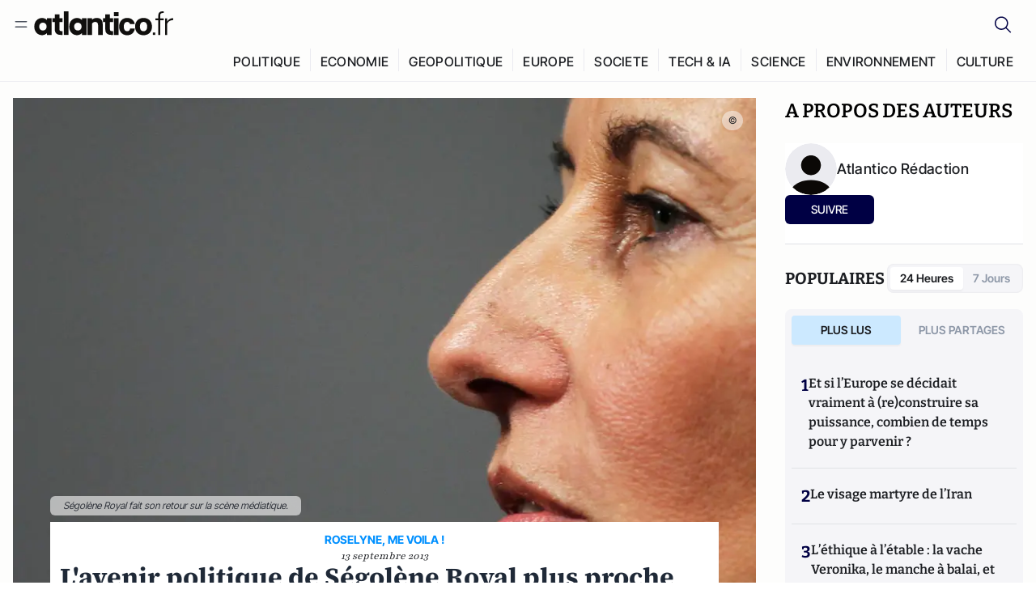

--- FILE ---
content_type: text/html;charset=utf-8
request_url: https://atlantico.fr/article/decryptage/l-avenir-politique-de-segolene-royal-plus-proche-d-un-emploi-de-sniper-mediatique-que-d-une-renaissance-politique-philippe-braud--francois-belley
body_size: 34338
content:
<!DOCTYPE html><html  lang="fr"><head><meta charset="utf-8"><meta name="viewport" content="width=device-width, initial-scale=1"><script type="importmap">{"imports":{"#entry":"/v3_nuxt/BbuI-LQU.js"}}</script><title>L&#x27;avenir politique de Ségolène Royal plus proche d&#x27;un emploi de sniper médiatique que d&#x27;une renaissance politique  | Atlantico.fr</title><link rel="preconnect" href="https://securepubads.g.doubleclick.net"><script src="https://securepubads.g.doubleclick.net/tag/js/gpt.js" async type="b35505e065a7b4e2bd804224-text/javascript"></script><script src="https://bisko.gjirafa.net/web/atlantico-sdk.js" async type="b35505e065a7b4e2bd804224-text/javascript"></script><style>.slide-enter-active[data-v-7fdfb17c],.slide-leave-active[data-v-7fdfb17c]{transition:transform .3s ease}.slide-enter-from[data-v-7fdfb17c],.slide-leave-to[data-v-7fdfb17c]{transform:translate(100%)}.slide-enter-to[data-v-7fdfb17c],.slide-leave-from[data-v-7fdfb17c]{transform:translate(0)}.body[data-v-7fdfb17c]::-webkit-scrollbar{display:none}</style><style>.cursor-grab{cursor:grab;cursor:-webkit-grab}.cursor-grabbing{cursor:grabbing;cursor:-webkit-grabbing}</style><link rel="stylesheet" href="/v3_nuxt/entry.CUcwEuyd.css" crossorigin><link rel="preload" as="image" href="https://atlantico.codexcdn.net/assets/as5H4xRy3gD8oeWGr.jpg?width=1070&height=650&quality=75" fetchpriority="high"><link rel="modulepreload" as="script" crossorigin href="/v3_nuxt/BbuI-LQU.js"><link rel="modulepreload" as="script" crossorigin href="/v3_nuxt/CbEU4yfW.js"><link rel="modulepreload" as="script" crossorigin href="/v3_nuxt/CrTGtukx.js"><link rel="modulepreload" as="script" crossorigin href="/v3_nuxt/CUwIPzzo.js"><link rel="modulepreload" as="script" crossorigin href="/v3_nuxt/qqK01Dqc.js"><link rel="modulepreload" as="script" crossorigin href="/v3_nuxt/DQBslCSf.js"><link rel="modulepreload" as="script" crossorigin href="/v3_nuxt/DmrLrFZ4.js"><link rel="modulepreload" as="script" crossorigin href="/v3_nuxt/CN9sZZFA.js"><link rel="modulepreload" as="script" crossorigin href="/v3_nuxt/Av__j5bX.js"><link rel="modulepreload" as="script" crossorigin href="/v3_nuxt/Bw9yKQzT.js"><link rel="modulepreload" as="script" crossorigin href="/v3_nuxt/Bgyaxa9B.js"><link rel="modulepreload" as="script" crossorigin href="/v3_nuxt/DSWHsW7R.js"><link rel="modulepreload" as="script" crossorigin href="/v3_nuxt/BLMDDnHx.js"><link rel="modulepreload" as="script" crossorigin href="/v3_nuxt/L3iAslb-.js"><link rel="modulepreload" as="script" crossorigin href="/v3_nuxt/C5lP0Sm2.js"><link rel="modulepreload" as="script" crossorigin href="/v3_nuxt/C96V2tip.js"><link rel="modulepreload" as="script" crossorigin href="/v3_nuxt/CtV1-zTq.js"><link rel="modulepreload" as="script" crossorigin href="/v3_nuxt/lKj-Xg76.js"><link rel="modulepreload" as="script" crossorigin href="/v3_nuxt/7sJ2nx5a.js"><link rel="modulepreload" as="script" crossorigin href="/v3_nuxt/B7d8D2oU.js"><link rel="modulepreload" as="script" crossorigin href="/v3_nuxt/BGQIUTp7.js"><link rel="modulepreload" as="script" crossorigin href="/v3_nuxt/DTSa4G62.js"><link rel="modulepreload" as="script" crossorigin href="/v3_nuxt/CBqDzlCG.js"><link rel="modulepreload" as="script" crossorigin href="/v3_nuxt/DyYSNLvw.js"><link rel="modulepreload" as="script" crossorigin href="/v3_nuxt/toJM70vm.js"><link rel="modulepreload" as="script" crossorigin href="/v3_nuxt/xQP_G4VK.js"><link rel="modulepreload" as="script" crossorigin href="/v3_nuxt/CQW0_ILY.js"><link rel="modulepreload" as="script" crossorigin href="/v3_nuxt/Cq-AVeru.js"><link rel="modulepreload" as="script" crossorigin href="/v3_nuxt/BtE1as-T.js"><link rel="modulepreload" as="script" crossorigin href="/v3_nuxt/BBCnBT_3.js"><link rel="modulepreload" as="script" crossorigin href="/v3_nuxt/DkkhaLbn.js"><link rel="modulepreload" as="script" crossorigin href="/v3_nuxt/BT8OzHML.js"><link rel="modulepreload" as="script" crossorigin href="/v3_nuxt/Bi-VBjnN.js"><link rel="modulepreload" as="script" crossorigin href="/v3_nuxt/EFPKlz1m.js"><link rel="modulepreload" as="script" crossorigin href="/v3_nuxt/CtKeBRLj.js"><link rel="modulepreload" as="script" crossorigin href="/v3_nuxt/BVmf2DUE.js"><link rel="modulepreload" as="script" crossorigin href="/v3_nuxt/DlAUqK2U.js"><link rel="modulepreload" as="script" crossorigin href="/v3_nuxt/BMnz9UFB.js"><link rel="modulepreload" as="script" crossorigin href="/v3_nuxt/C_UEiUxm.js"><link rel="preload" as="fetch" fetchpriority="low" crossorigin="anonymous" href="/v3_nuxt/builds/meta/f6111475-5a1b-41cc-99dc-eaeb2df48e38.json"><script src="https://cdn.tonos.tech/sdk/tonos-script-stg.js?aId=0e0e4cf9b7e54af3a437480933e69d6d&t=web" data-cfasync="false" defer></script><script src="https://www.instagram.com/embed.js" defer type="b35505e065a7b4e2bd804224-text/javascript"></script><link rel="dns-prefetch" href="https://securepubads.g.doubleclick.net"><link rel="prefetch" as="image" type="image/svg+xml" href="/v3_nuxt/error-illustration.DUkv96ME.svg"><link rel="prefetch" as="image" type="image/svg+xml" href="/v3_nuxt/subscribe-img.BwIj5q4I.svg"><link rel="prefetch" as="style" crossorigin href="/v3_nuxt/index.7-qUVTK2.css"><link rel="prefetch" as="script" crossorigin href="/v3_nuxt/ByxH9N2D.js"><link rel="prefetch" as="script" crossorigin href="/v3_nuxt/CKyTZGUy.js"><link rel="prefetch" as="script" crossorigin href="/v3_nuxt/CRsmAEJ5.js"><link rel="prefetch" as="script" crossorigin href="/v3_nuxt/Kvs9Xklx.js"><link rel="prefetch" as="script" crossorigin href="/v3_nuxt/BfekSUo5.js"><link rel="prefetch" as="script" crossorigin href="/v3_nuxt/BCmjVHhZ.js"><link rel="prefetch" as="script" crossorigin href="/v3_nuxt/P4A8BktA.js"><link rel="prefetch" as="script" crossorigin href="/v3_nuxt/DPhpZ5tO.js"><link rel="prefetch" as="script" crossorigin href="/v3_nuxt/BkUQsuUD.js"><link rel="prefetch" as="script" crossorigin href="/v3_nuxt/CS7CaD1L.js"><link rel="prefetch" as="script" crossorigin href="/v3_nuxt/CIsRdh3A.js"><link rel="prefetch" as="script" crossorigin href="/v3_nuxt/C_3HF7rD.js"><link rel="prefetch" as="script" crossorigin href="/v3_nuxt/BSkaNyY1.js"><meta name="robots" content="max-image-preview:large"><link rel="icon" type="image/x-icon" href="/favicon.ico"><link rel="icon" type="image/svg" href="/atlantico-short-logo.svg"><script type="application/ld+json" data-hid="schemaOrganization">
    {
      "@context": "https://schema.org",
      "@type": "NewsMediaOrganization",
      "name": "Atlantico.fr",
      "url": "https://atlantico.fr",
      "slogan": "Êtes-vous prêt à changer d'avis ?",
      "logo": "https://atlantico.codexcdn.net/assets/aseAg7UxDo15736OI.png",
      "sameAs": [
        "https://www.facebook.com/atlantico.franc",
        "https://twitter.com/atlantico_fr",
        "https://www.linkedin.com/company/atlantico/"
      ]
    }
    </script><script type="b35505e065a7b4e2bd804224-text/javascript">
              (function(w,d,s,l,i){w[l]=w[l]||[];w[l].push({'gtm.start':
              new Date().getTime(),event:'gtm.js'});var f=d.getElementsByTagName(s)[0],
              j=d.createElement(s),dl=l!='dataLayer'?'&l='+l:'';j.async=true;j.src=
              'https://www.googletagmanager.com/gtm.js?id='+i+dl;f.parentNode.insertBefore(j,f);
              })(window,document,'script','dataLayer','GTM-K3S7WXR');
              </script><meta name="description" content="A défaut d'avoir une tribune politique nationale, la présidente de Poitou-Charentes est très présente dans les médias en ce moment..."><meta name="keywords" content="Ségolène Royal"><meta name="publisher" content="Atlantico"><meta property="og:title" content="L'avenir politique de Ségolène Royal plus proche d'un emploi de sniper médiatique que d'une renaissance politique "><meta property="og:description" content="A défaut d'avoir une tribune politique nationale, la présidente de Poitou-Charentes est très présente dans les médias en ce moment..."><meta property="og:url" content="https://atlantico.fr/article/decryptage/l-avenir-politique-de-segolene-royal-plus-proche-d-un-emploi-de-sniper-mediatique-que-d-une-renaissance-politique-philippe-braud--francois-belley"><meta property="og:image" content="https://atlantico.codexcdn.net/assets/as5H4xRy3gD8oeWGr.jpg?width=700&height=500&quality=75"><meta name="og:site_name" content="Atlantico"><meta property="og:type" content="article"><meta property="fb:app_id" content="1093005977806886"><meta name="msapplication-TileColor" content="#2b5797"><meta name="theme-color" content="#00014b"><meta name="apple-itunes-app" content="app-id=1564440160, app-argument=atlanticofr://?xto=AL-1-[iOS_Banner]"><meta name="al:ios:app_store_id" content="1564440160"><meta name="al:ios:app_name" content="Atlantico"><meta name="al:ios:url" content="atlanticofr://?xto=AL-1-[Autres]"><meta name="al:android:app_name" content="Atlantico"><meta name="al:android:package" content="com.talmont.atlantico"><meta name="al:android:url" content="atlanticofr://?xto=AL-1-[Autres]"><meta name="al:web:url" content="https://atlantico.fr"><meta name="apple-mobile-web-app-title" content="Atlantico"><meta name="twitter:app:id:googleplay" content="com.talmont.atlantico"><meta name="twitter:app:name:googleplay" content="Atlantico"><meta name="twitter:app:url:googleplay" content="https://atlantico.fr"><meta name="twitter:app:id:iphone" content="1564440160"><meta name="twitter:app:name:iphone" content="Atlantico .fr"><meta property="twitter:title" content="L'avenir politique de Ségolène Royal plus proche d'un emploi de sniper médiatique que d'une renaissance politique "><meta property="twitter:url" content="https://atlantico.fr/article/decryptage/l-avenir-politique-de-segolene-royal-plus-proche-d-un-emploi-de-sniper-mediatique-que-d-une-renaissance-politique-philippe-braud--francois-belley"><meta property="twitter:image" content="https://atlantico.codexcdn.net/assets/as5H4xRy3gD8oeWGr.jpg?width=700&height=500&quality=75"><meta property="twitter:description" content="A défaut d'avoir une tribune politique nationale, la présidente de Poitou-Charentes est très présente dans les médias en ce moment..."><link rel="canonical" href="https://atlantico.fr/article/decryptage/l-avenir-politique-de-segolene-royal-plus-proche-d-un-emploi-de-sniper-mediatique-que-d-une-renaissance-politique-philippe-braud--francois-belley"><link rel="mask-icon" href="/safari-pinned-tab.svg" color="#00014b"><link rel="apple-touch-icon" href="/apple-touch-icon.svg" sizes="180x180"><link rel="alternate" type="application/rss+xml" href="https://rss.atlantico.fr" title="Atlantico RSS"><script type="b35505e065a7b4e2bd804224-text/javascript">
        window._taboola = window._taboola || [];
        _taboola.push({unified_id:'', user_type:'other', paywall:false});
        _taboola.push({premium: false});
        _taboola.push({article:'auto'});
        !function (e, f, u, i) {
          if (!document.getElementById(i)){
            e.async = 1;
            e.src = u;
            e.id = i;
            f.parentNode.insertBefore(e, f);
          }
        }(document.createElement('script'),
        document.getElementsByTagName('script')[0],
        '//cdn.taboola.com/libtrc/atlantico-/loader.js',
        'tb_loader_script');
        if(window.performance && typeof window.performance.mark == 'function')
          {window.performance.mark('tbl_ic');}
      </script><meta property="og:image:url" content="https://atlantico.codexcdn.net/assets/as5H4xRy3gD8oeWGr.jpg?width=700&height=500&quality=75"><meta property="og:article:published_time" content="2013-09-13T06:27:47.000Z"><meta property="og:article:section" content="Economie"><meta property="twitter:card" content="summary_large_image"><meta property="twitter:site" content="@atlantico_fr"><script type="application/ld+json" data-hid="schemaArticle">
      {
        "@context": "https://schema.org",
        "@type": "NewsArticle",
        "headline": "L'avenir politique de Ségolène Royal plus proche d'un emploi de sniper médiatique que d'une renaissance politique ",
        "url": "https://atlantico.fr/article/decryptage/l-avenir-politique-de-segolene-royal-plus-proche-d-un-emploi-de-sniper-mediatique-que-d-une-renaissance-politique-philippe-braud--francois-belley",
        "description": "A défaut d'avoir une tribune politique nationale, la présidente de Poitou-Charentes est très présente dans les médias en ce moment...",
        "articleBody": "A défaut d'avoir une tribune politique nationale, la présidente de Poitou-Charentes est très présente dans les médias en ce moment...",
        "image": "https://atlantico.codexcdn.net/assets/as5H4xRy3gD8oeWGr.jpg?width=700&height=500&quality=75",
        "datePublished": "2013-09-13T06:27:47.000Z",
        "dateCreated": "",
        "dateModified": "",
        "publisher": {
          "@type": "Organization",
          "name": "Atlantico",
          "logo": {
            "@type": "ImageObject",
            "url": "https://atlantico.codexcdn.net/assets/aseAg7UxDo15736OI.png"
          }
        },
        "articleSection": "Economie",
        "keywords": ["Atlantico","Ségolène Royal"],
        "author": [{
              "@type": "Person",
              "name": "Atlantico Rédaction",
              "url": "https://atlantico.fr/author/atlantico-redaction-1500154"
            }],
        "mainEntityOfPage": "https://atlantico.fr/article/decryptage/l-avenir-politique-de-segolene-royal-plus-proche-d-un-emploi-de-sniper-mediatique-que-d-une-renaissance-politique-philippe-braud--francois-belley"
      }
    </script><script type="application/ld+json">{"@context":"https://schema.org","@type":"BreadcrumbList","itemListElement":[{"@type":"ListItem","position":1,"name":"A la une","item":"https://atlantico.fr"},{"@type":"ListItem","position":2,"name":"Décryptages","item":"https://atlantico.fr/explore/decryptages"},{"@type":"ListItem","position":3,"name":"Economie","item":"https://atlantico.fr/explore/decryptages/economie"},{"@type":"ListItem","position":4,"name":"L'avenir politique de Ségolène Royal plus proche d'un emploi de sniper médiatique que d'une renaissance politique  | Atlantico.fr","item":"https://atlantico.fr/article/decryptage/l-avenir-politique-de-segolene-royal-plus-proche-d-un-emploi-de-sniper-mediatique-que-d-une-renaissance-politique-philippe-braud--francois-belley"}]}</script><script type="b35505e065a7b4e2bd804224-module" src="/v3_nuxt/BbuI-LQU.js" crossorigin></script></head><body  class=""><noscript><iframe src="https://www.googletagmanager.com/ns.html?id=GTM-K3S7WXR"
          height="0" width="0" style="display:none;visibility:hidden"></iframe></noscript><!--teleport start anchor--><!----><!--teleport anchor--><div id="__nuxt"><div><div class="relative bg-[#FDFDFC]"><header class="sticky top-0 z-[9999] border-b border-[#EBEBF0] bg-[#fdfdfc] px-4 py-3 max-container:px-0 print:hidden [@media(min-width:1360px)]:pb-0 [@media(min-width:1361px)]:min-h-[105px]"><nav class="mx-auto flex min-h-9 max-w-[1360px] items-center justify-between"><div class="flex items-center gap-1.5 md:gap-5 [@media(min-width:375px)]:gap-3"><button class="hidden md:flex"><img src="data:image/svg+xml,%3csvg%20width=&#39;20&#39;%20height=&#39;20&#39;%20viewBox=&#39;0%200%2020%2020&#39;%20fill=&#39;none&#39;%20xmlns=&#39;http://www.w3.org/2000/svg&#39;%3e%3cpath%20d=&#39;M3.33334%206.6665H16.6667M3.33334%2013.3332H16.6667&#39;%20stroke=&#39;%23494F5A&#39;%20stroke-width=&#39;1.5&#39;%20stroke-linecap=&#39;round&#39;%20stroke-linejoin=&#39;round&#39;/%3e%3c/svg%3e" alt="Menu icon" width="20" height="20" class="h-5 w-5 cursor-pointer"></button><a href="/" class=""><img src="/logo.svg" width="185" height="32" class="h-[32px] w-[185px]" alt="Atlantico logo"></a></div><div class="flex items-center justify-center gap-2 md:gap-3"><button class="mr-3 hidden md:flex"><img src="data:image/svg+xml,%3csvg%20width=&#39;24&#39;%20height=&#39;24&#39;%20viewBox=&#39;0%200%2024%2024&#39;%20fill=&#39;none&#39;%20xmlns=&#39;http://www.w3.org/2000/svg&#39;%3e%3cpath%20d=&#39;M21.2765%2021.6164L15.6125%2015.9523C16.9735%2014.3183%2017.6522%2012.2225%2017.5074%2010.1009C17.3625%207.97924%2016.4053%205.99512%2014.8348%204.56126C13.2644%203.12741%2011.2016%202.35421%209.07555%202.40253C6.94953%202.45084%204.92397%203.31694%203.42026%204.82065C1.91655%206.32436%201.05045%208.34992%201.00213%2010.4759C0.953823%2012.602%201.72702%2014.6648%203.16087%2016.2352C4.59473%2017.8057%206.57885%2018.7629%208.70048%2018.9078C10.8221%2019.0526%2012.9179%2018.3739%2014.5519%2017.0129L20.216%2022.6769L21.2765%2021.6164ZM2.52654%2010.6769C2.52654%209.34191%202.92243%208.03687%203.66412%206.92684C4.40582%205.8168%205.46003%204.95164%206.69343%204.44075C7.92683%203.92986%209.28403%203.79618%2010.5934%204.05663C11.9028%204.31709%2013.1055%204.95996%2014.0495%205.90396C14.9935%206.84797%2015.6364%208.0507%2015.8968%209.36008C16.1573%2010.6694%2016.0236%2012.0266%2015.5127%2013.26C15.0018%2014.4935%2014.1367%2015.5477%2013.0266%2016.2894C11.9166%2017.0311%2010.6116%2017.4269%209.27654%2017.4269C7.48694%2017.425%205.77121%2016.7132%204.50577%2015.4477C3.24033%2014.1823%202.52853%2012.4665%202.52654%2010.6769Z&#39;%20fill=&#39;%23000044&#39;/%3e%3c/svg%3e" alt="Search icon" width="24" height="24"></button><span></span><button class="flex md:hidden"><img src="data:image/svg+xml,%3csvg%20width=&#39;20&#39;%20height=&#39;20&#39;%20viewBox=&#39;0%200%2020%2020&#39;%20fill=&#39;none&#39;%20xmlns=&#39;http://www.w3.org/2000/svg&#39;%3e%3cpath%20d=&#39;M3.33334%206.6665H16.6667M3.33334%2013.3332H16.6667&#39;%20stroke=&#39;%23494F5A&#39;%20stroke-width=&#39;1.5&#39;%20stroke-linecap=&#39;round&#39;%20stroke-linejoin=&#39;round&#39;/%3e%3c/svg%3e" alt="Menu icon" width="20" height="20" class="h-5 w-5 cursor-pointer"></button></div></nav><div class="mx-auto mt-3 max-w-[1360px] items-end justify-end gap-1 [@media(max-width:1023px)]:hidden [@media(min-width:1024px)]:flex"><div class="flex pb-4 [@media(min-width:1024px)]:pb-0"><!--[--><div class="border-r border-[#EBEBF0] px-2 pt-1 last:border-none [@media(max-width:1360px)]:px-1"><a href="/explore/all/politique" class="px-3 pb-4 pt-1 text-sm font-medium uppercase leading-[125%] tracking-[0.02em] text-gray10 hover:border-b-4 hover:border-link-blue hover:bg-[#EBEBF0] xl:text-base [@media(max-width:1360px)]:px-2">POLITIQUE</a></div><div class="border-r border-[#EBEBF0] px-2 pt-1 last:border-none [@media(max-width:1360px)]:px-1"><a href="/explore/all/economie" class="px-3 pb-4 pt-1 text-sm font-medium uppercase leading-[125%] tracking-[0.02em] text-gray10 hover:border-b-4 hover:border-link-blue hover:bg-[#EBEBF0] xl:text-base [@media(max-width:1360px)]:px-2">ECONOMIE</a></div><div class="border-r border-[#EBEBF0] px-2 pt-1 last:border-none [@media(max-width:1360px)]:px-1"><a href="/explore/all/geopolitique" class="px-3 pb-4 pt-1 text-sm font-medium uppercase leading-[125%] tracking-[0.02em] text-gray10 hover:border-b-4 hover:border-link-blue hover:bg-[#EBEBF0] xl:text-base [@media(max-width:1360px)]:px-2">GEOPOLITIQUE</a></div><div class="border-r border-[#EBEBF0] px-2 pt-1 last:border-none [@media(max-width:1360px)]:px-1"><a href="/explore/all/europe" class="px-3 pb-4 pt-1 text-sm font-medium uppercase leading-[125%] tracking-[0.02em] text-gray10 hover:border-b-4 hover:border-link-blue hover:bg-[#EBEBF0] xl:text-base [@media(max-width:1360px)]:px-2">EUROPE</a></div><div class="border-r border-[#EBEBF0] px-2 pt-1 last:border-none [@media(max-width:1360px)]:px-1"><a href="/explore/all/societe" class="px-3 pb-4 pt-1 text-sm font-medium uppercase leading-[125%] tracking-[0.02em] text-gray10 hover:border-b-4 hover:border-link-blue hover:bg-[#EBEBF0] xl:text-base [@media(max-width:1360px)]:px-2">SOCIETE</a></div><div class="border-r border-[#EBEBF0] px-2 pt-1 last:border-none [@media(max-width:1360px)]:px-1"><a href="/explore/all/tech-ia" class="px-3 pb-4 pt-1 text-sm font-medium uppercase leading-[125%] tracking-[0.02em] text-gray10 hover:border-b-4 hover:border-link-blue hover:bg-[#EBEBF0] xl:text-base [@media(max-width:1360px)]:px-2">TECH &amp; IA</a></div><div class="border-r border-[#EBEBF0] px-2 pt-1 last:border-none [@media(max-width:1360px)]:px-1"><a href="/explore/all/science" class="px-3 pb-4 pt-1 text-sm font-medium uppercase leading-[125%] tracking-[0.02em] text-gray10 hover:border-b-4 hover:border-link-blue hover:bg-[#EBEBF0] xl:text-base [@media(max-width:1360px)]:px-2">SCIENCE</a></div><div class="border-r border-[#EBEBF0] px-2 pt-1 last:border-none [@media(max-width:1360px)]:px-1"><a href="/explore/all/environnement" class="px-3 pb-4 pt-1 text-sm font-medium uppercase leading-[125%] tracking-[0.02em] text-gray10 hover:border-b-4 hover:border-link-blue hover:bg-[#EBEBF0] xl:text-base [@media(max-width:1360px)]:px-2">ENVIRONNEMENT</a></div><div class="border-r border-[#EBEBF0] px-2 pt-1 last:border-none [@media(max-width:1360px)]:px-1"><a href="/explore/all/culture" class="px-3 pb-4 pt-1 text-sm font-medium uppercase leading-[125%] tracking-[0.02em] text-gray10 hover:border-b-4 hover:border-link-blue hover:bg-[#EBEBF0] xl:text-base [@media(max-width:1360px)]:px-2">CULTURE</a></div><!--]--></div></div><!----><!----></header><!--teleport start--><!--teleport end--><!----><!----><!----><!----><!--[--><!----><aside class="translate-x-full md:-translate-x-full fixed right-0 top-0 z-[99999] h-full w-full transform overflow-y-auto bg-[#F9FAFB] transition-transform duration-300 ease-in-out sm:max-w-[400px] md:left-0"><div class="sticky top-0 z-10 flex min-h-[57px] items-end justify-between border-b border-[#EBEBF0] bg-[#FDFDFC] px-5 py-1.5 pr-2 [@media(min-width:1361px)]:min-h-[105px] [@media(min-width:1361px)]:py-3"><span class="font-bitter text-2xl font-bold uppercase text-gray10"> Menu </span><div class="block w-fit"><img src="data:image/svg+xml,%3csvg%20width=&#39;13&#39;%20height=&#39;12&#39;%20viewBox=&#39;0%200%2013%2012&#39;%20fill=&#39;none&#39;%20xmlns=&#39;http://www.w3.org/2000/svg&#39;%3e%3cpath%20fill-rule=&#39;evenodd&#39;%20clip-rule=&#39;evenodd&#39;%20d=&#39;M2.89254%209.35355C3.0878%209.54882%203.40439%209.54882%203.59965%209.35355L6.24609%206.70711L8.89254%209.35355C9.0878%209.54882%209.40439%209.54882%209.59965%209.35355C9.79491%209.15829%209.79491%208.84171%209.59965%208.64645L6.9532%206L9.59965%203.35355C9.79491%203.15829%209.79491%202.84171%209.59965%202.64645C9.40439%202.45118%209.0878%202.45118%208.89254%202.64645L6.24609%205.29289L3.59965%202.64645C3.40439%202.45118%203.0878%202.45118%202.89254%202.64645C2.69728%202.84171%202.69728%203.15829%202.89254%203.35355L5.53899%206L2.89254%208.64645C2.69728%208.84171%202.69728%209.15829%202.89254%209.35355Z&#39;%20fill=&#39;%231C1E22&#39;/%3e%3c/svg%3e" alt="Close icon" class="cursor-pointer px-3 py-2" width="46" height="46"></div></div><div class="flex flex-col px-4"><div class="relative mt-6 flex"><img src="data:image/svg+xml,%3csvg%20width=&#39;24&#39;%20height=&#39;24&#39;%20viewBox=&#39;0%200%2024%2024&#39;%20fill=&#39;none&#39;%20xmlns=&#39;http://www.w3.org/2000/svg&#39;%3e%3cpath%20d=&#39;M21.2765%2021.6164L15.6125%2015.9523C16.9735%2014.3183%2017.6522%2012.2225%2017.5074%2010.1009C17.3625%207.97924%2016.4053%205.99512%2014.8348%204.56126C13.2644%203.12741%2011.2016%202.35421%209.07555%202.40253C6.94953%202.45084%204.92397%203.31694%203.42026%204.82065C1.91655%206.32436%201.05045%208.34992%201.00213%2010.4759C0.953823%2012.602%201.72702%2014.6648%203.16087%2016.2352C4.59473%2017.8057%206.57885%2018.7629%208.70048%2018.9078C10.8221%2019.0526%2012.9179%2018.3739%2014.5519%2017.0129L20.216%2022.6769L21.2765%2021.6164ZM2.52654%2010.6769C2.52654%209.34191%202.92243%208.03687%203.66412%206.92684C4.40582%205.8168%205.46003%204.95164%206.69343%204.44075C7.92683%203.92986%209.28403%203.79618%2010.5934%204.05663C11.9028%204.31709%2013.1055%204.95996%2014.0495%205.90396C14.9935%206.84797%2015.6364%208.0507%2015.8968%209.36008C16.1573%2010.6694%2016.0236%2012.0266%2015.5127%2013.26C15.0018%2014.4935%2014.1367%2015.5477%2013.0266%2016.2894C11.9166%2017.0311%2010.6116%2017.4269%209.27654%2017.4269C7.48694%2017.425%205.77121%2016.7132%204.50577%2015.4477C3.24033%2014.1823%202.52853%2012.4665%202.52654%2010.6769Z&#39;%20fill=&#39;%23000044&#39;/%3e%3c/svg%3e" alt="Search icon" width="16" height="16" class="absolute left-4 top-3.5"><input value="" type="text" placeholder="Recherche..." class="w-full rounded border border-[#8E98A83D] bg-white py-[11px] pl-10 text-sm text-gray7 outline-none"></div></div><nav class="flex flex-col p-5"><!----><button style="" class="mt-2 flex h-[40px] justify-center rounded bg-[#E6E6EC] px-3 py-2.5 text-sm font-medium uppercase text-black md:hidden"> Je me connecte </button><!----><span class="mb-2 text-base font-medium uppercase text-gray10"> Categories </span><!--[--><a href="/explore/decryptages" class="border border-[#F6F6F6] bg-white p-3 text-base font-medium text-gray9 hover:bg-gray1 rounded-t-lg">Décryptages</a><a href="/explore/dossiers" class="border border-[#F6F6F6] bg-white p-3 text-base font-medium text-gray9 hover:bg-gray1">Dossiers</a><a href="/explore/rdvs" class="border border-[#F6F6F6] bg-white p-3 text-base font-medium text-gray9 hover:bg-gray1">Rendez-Vous</a><a href="/explore/videos" class="border border-[#F6F6F6] bg-white p-3 text-base font-medium text-gray9 hover:bg-gray1">Vidéos</a><a href="/explore/podcasts" class="border border-[#F6F6F6] bg-white p-3 text-base font-medium text-gray9 hover:bg-gray1">Podcasts</a><!--]--><button class="&#39;border rounded-b-lg&#39;, border-[#F6F6F6] bg-white p-3 text-left text-base font-medium text-gray9 hover:bg-gray1"> Plus Lus </button><div class="mt-9"><span class="text-gray8 mb-2 block text-xs uppercase"> Recevez notre newsletter </span><form class="relative"><input value="" placeholder="Entrez votre email pour recevoir la newsletter" class="w-full rounded border border-gray2 bg-white py-3 pl-4 pr-10 text-sm text-gray7 outline-none pr-12"><button type="submit" class="mt-2 min-h-[42.41px] w-full rounded-[4px] border border-brand9 bg-yellow-btn p-2.5 text-base font-medium uppercase text-brand9"><p>S&#39;inscrire</p></button></form><!----></div><p class="mb-6 mt-2 text-sm text-[#32363E]"> En cliquant sur s&#39;inscrire, vous confirmez que vous acceptez nos <a href="/conditions-generales" class="font-medium text-brand9 underline"> Termes et Conditions </a></p><div class="flex flex-col border-b border-[#E5E5E7] pb-3"><span class="mb-2 text-base font-medium uppercase text-gray10"> Themes </span><!--[--><a href="/explore/all/politique" class="border border-[#F6F6F6] bg-white p-3 text-base font-medium text-gray9 hover:bg-gray1 rounded-t-lg">Politique</a><a href="/explore/all/economie" class="border border-[#F6F6F6] bg-white p-3 text-base font-medium text-gray9 hover:bg-gray1">Economie</a><a href="/explore/all/geopolitique" class="border border-[#F6F6F6] bg-white p-3 text-base font-medium text-gray9 hover:bg-gray1">Géopolitique</a><a href="/explore/all/europe" class="border border-[#F6F6F6] bg-white p-3 text-base font-medium text-gray9 hover:bg-gray1">Europe</a><a href="/explore/all/societe" class="border border-[#F6F6F6] bg-white p-3 text-base font-medium text-gray9 hover:bg-gray1">Société</a><a href="/explore/all/tech-ia" class="border border-[#F6F6F6] bg-white p-3 text-base font-medium text-gray9 hover:bg-gray1">Tech &amp; IA</a><a href="/explore/all/science" class="border border-[#F6F6F6] bg-white p-3 text-base font-medium text-gray9 hover:bg-gray1">Science</a><a href="/explore/all/environnement" class="border border-[#F6F6F6] bg-white p-3 text-base font-medium text-gray9 hover:bg-gray1">Environnement</a><a href="/explore/all/culture" class="border border-[#F6F6F6] bg-white p-3 text-base font-medium text-gray9 hover:bg-gray1 rounded-b-lg">Culture</a><!--]--></div><a href="/about" class="mt-3 flex items-center justify-between gap-1.5 rounded-lg bg-white p-3 text-base font-medium tracking-[0.32px] text-brand9"><div class="flex items-center gap-2"><img src="data:image/svg+xml,%3csvg%20width=&#39;18&#39;%20height=&#39;18&#39;%20viewBox=&#39;0%200%2018%2018&#39;%20fill=&#39;none&#39;%20xmlns=&#39;http://www.w3.org/2000/svg&#39;%3e%3cpath%20d=&#39;M8.94284%2011.9219C10.5556%2011.9219%2011.713%2010.7455%2011.713%209.00006C11.713%207.25449%2010.5556%206.09723%208.94284%206.09723C7.31119%206.09723%206.17275%207.25449%206.17275%209.00006C6.17275%2010.7455%207.31119%2011.9219%208.94284%2011.9219ZM2.54883%208.981C2.54883%205.20526%205.0534%202.625%208.2788%202.625C9.79661%202.625%2011.0489%203.19433%2011.9406%204.16185V2.8337H15.4507V15.1663H11.9406V13.8192C11.0489%2014.8059%209.79661%2015.375%208.2788%2015.375C5.0534%2015.375%202.54883%2012.7758%202.54883%208.981Z&#39;%20fill=&#39;%23100F0D&#39;/%3e%3c/svg%3e" alt="Atlantico logo with letter" width="18" height="18"> Atlantico, c&#39;est qui, c&#39;est quoi ? </div><img src="data:image/svg+xml,%3csvg%20width=&#39;7&#39;%20height=&#39;12&#39;%20viewBox=&#39;0%200%207%2012&#39;%20fill=&#39;none&#39;%20xmlns=&#39;http://www.w3.org/2000/svg&#39;%3e%3cpath%20d=&#39;M5.37468%206.00015C5.37468%206.00951%205.36922%205.92882%205.24935%205.72997C5.13977%205.54819%204.97124%205.32725%204.74968%205.07648C4.30792%204.57658%203.70724%204.01381%203.09033%203.47818C2.4764%202.94513%201.86029%202.45072%201.39681%202.08902C1.16539%201.90841%200.972209%201.7609%200.83773%201.65933C0.770628%201.60865%200.717867%201.56947%200.682294%201.54296C0.664635%201.52979%200.651394%201.51949%200.642418%201.51285C0.637925%201.50952%200.634011%201.50713%200.631838%201.50552C0.630825%201.50477%200.629867%201.50424%200.629397%201.50389V1.50308C0.351496%201.29841%200.292139%200.907798%200.496747%200.62987C0.701417%200.351971%201.09203%200.292618%201.36996%200.49722H1.37077L1.37158%200.498034C1.3723%200.49856%201.37358%200.499542%201.37484%200.500475C1.37746%200.502411%201.38145%200.505074%201.38623%200.508613C1.39614%200.515949%201.41071%200.526453%201.42936%200.540352C1.46699%200.568392%201.52182%200.609932%201.59131%200.662422C1.73026%200.767374%201.92861%200.918353%202.16586%201.1035C2.63981%201.47338%203.27405%201.98215%203.90983%202.53417C4.54256%203.08354%205.19162%203.68799%205.68718%204.24885C5.93436%204.5286%206.15646%204.81282%206.32032%205.08462C6.47376%205.33922%206.62468%205.66153%206.62468%206.00015C6.62468%206.33877%206.47376%206.66107%206.32032%206.91568C6.15646%207.18748%205.93436%207.4717%205.68718%207.75145C5.19162%208.31231%204.54256%208.91677%203.90983%209.46613C3.27392%2010.0183%202.63903%2010.5269%202.16504%2010.8968C1.9279%2011.0819%201.73022%2011.233%201.59131%2011.3379C1.52182%2011.3904%201.46699%2011.4319%201.42936%2011.4599C1.41072%2011.4738%201.39614%2011.4843%201.38623%2011.4917C1.38148%2011.4952%201.37746%2011.4979%201.37484%2011.4998C1.3736%2011.5007%201.3723%2011.5017%201.37158%2011.5023L1.37077%2011.5031H1.36996C1.09202%2011.7077%200.701421%2011.6483%200.496747%2011.3704C0.292119%2011.0925%200.351484%2010.7019%200.629397%2010.4972V10.4964C0.62987%2010.4961%200.630816%2010.4955%200.631838%2010.4948C0.633958%2010.4932%200.637276%2010.4907%200.641604%2010.4875C0.650583%2010.4808%200.664508%2010.4706%200.682294%2010.4573C0.717871%2010.4308%200.770618%2010.3917%200.83773%2010.341C0.97221%2010.2394%201.16539%2010.0919%201.39681%209.91128C1.86026%209.54961%202.47563%209.05512%203.08952%208.52212C3.70655%207.9864%204.30784%207.42381%204.74968%206.92382C4.97124%206.67305%205.13977%206.45211%205.24935%206.27033C5.3692%206.07149%205.37468%205.99081%205.37468%206.00015Z&#39;%20fill=&#39;%23494F5A&#39;/%3e%3c/svg%3e" alt="Arrow right icon" width="16" height="16" class="h-4 w-4"></a><div class="my-3 border-b"></div><ul class="flex flex-wrap gap-4"><!--[--><li><a href="/about" class="text-base font-medium tracking-[0.56px] text-gray9 hover:text-link-blue">À propos de nous</a></li><li><a href="/contact" class="text-base font-medium tracking-[0.56px] text-gray9 hover:text-link-blue">Nous contacter</a></li><li><a href="/cgv" class="text-base font-medium tracking-[0.56px] text-gray9 hover:text-link-blue">CGV</a></li><li><a href="/legal" class="text-base font-medium tracking-[0.56px] text-gray9 hover:text-link-blue">Mentions légales</a></li><li><button type="button" class="cursor-pointer text-base font-medium tracking-[0.56px] text-gray9 hover:text-link-blue">Gestion de la publicité</button></li><li><button type="button" class="cursor-pointer text-base font-medium tracking-[0.56px] text-gray9 hover:text-link-blue">Gestion des cookies</button></li><li><a href="/politique-de-confidentialite" class="text-base font-medium tracking-[0.56px] text-gray9 hover:text-link-blue">Politique de confidentialité</a></li><li><a href="/politique-daccessibilite" class="text-base font-medium tracking-[0.56px] text-gray9 hover:text-link-blue">Politique d’accessibilité</a></li><li><a href="/politique-relative-aux-cookies" class="text-base font-medium tracking-[0.56px] text-gray9 hover:text-link-blue">Politique relative aux cookies</a></li><li><a href="/conditions-generales" class="text-base font-medium tracking-[0.56px] text-gray9 hover:text-link-blue">Conditions générales d’utilisation</a></li><!--]--></ul></nav></aside><!--]--><main class="mx-auto w-full max-w-[1360px] px-4 pb-5 pt-0 lg:py-5 max-container:px-0"><!--[--><!--[--><!----><div class="lg:flex lg:w-full lg:justify-between lg:gap-10"><div class="lg:basis-[73.53%] lg:flex lg:min-w-0 lg:flex-col"><div id="tonos-content-id" value="premium-articles"></div><div><div class="relative mb-4 md:mb-6"><div class="-mx-4 flex flex-col md:mx-0 md:w-full"><div class="relative overflow-hidden"><!----><script src="/cdn-cgi/scripts/7d0fa10a/cloudflare-static/rocket-loader.min.js" data-cf-settings="b35505e065a7b4e2bd804224-|49"></script><img onerror="this.setAttribute(&#39;data-error&#39;, 1)" width="1070" height="650" alt="Article cover" loading="eager" data-nuxt-img sizes="(max-width: 640px) 100vw, (max-width: 768px) 50vw, 33vw" srcset="https://atlantico.codexcdn.net/assets/as5H4xRy3gD8oeWGr.jpg?width=1070&amp;height=650&amp;quality=75 1w, https://atlantico.codexcdn.net/assets/as5H4xRy3gD8oeWGr.jpg?width=1070&amp;height=650&amp;quality=75 2w, https://atlantico.codexcdn.net/assets/as5H4xRy3gD8oeWGr.jpg?width=1070&amp;height=650&amp;quality=75 253w, https://atlantico.codexcdn.net/assets/as5H4xRy3gD8oeWGr.jpg?width=1070&amp;height=650&amp;quality=75 320w, https://atlantico.codexcdn.net/assets/as5H4xRy3gD8oeWGr.jpg?width=1070&amp;height=650&amp;quality=75 506w, https://atlantico.codexcdn.net/assets/as5H4xRy3gD8oeWGr.jpg?width=1070&amp;height=650&amp;quality=75 640w" fetchpriority="high" class="relative aspect-[4/3] max-h-[262px] w-full md:max-h-[666px] object-cover" src="https://atlantico.codexcdn.net/assets/as5H4xRy3gD8oeWGr.jpg?width=1070&amp;height=650&amp;quality=75"><div class="absolute right-4 top-4 flex cursor-pointer items-center justify-center gap-2 rounded-full bg-[#FAFAFA80] px-2 py-1"><p class="block text-xs text-gray10"> © </p><!----></div></div></div><div class="-mt-24 md:-mt-32 relative z-10 mx-auto grid justify-items-start md:max-w-[90%]"><div class="right-4 top-4 mb-2 rounded-md bg-[#fafafa9c] p-1 px-4 py-1 backdrop-blur-lg"><p class="line-clamp-2 text-xs italic text-gray9">Ségolène Royal fait son retour sur la scène médiatique.</p><!----></div><div class="flex w-full items-center justify-center bg-white p-3"><div class="flex flex-col items-center gap-4 text-center"><p class="text-sm font-bold uppercase text-link-blue">ROSELYNE, ME VOILA !</p><p class="font-playfair text-sm italic text-gray10">13 septembre 2013</p><div class="flex w-full flex-col items-center gap-1 text-left"><h1 class="w-full text-left font-sourceSerif text-2xl font-bold text-gray-800 md:!text-[32px]">L&#39;avenir politique de Ségolène Royal plus proche d&#39;un emploi de sniper médiatique que d&#39;une renaissance politique </h1><p class="font-sourceSerif text-lg font-normal leading-[1.35] tracking-[0.02em] text-gray10 md:!text-2xl">A défaut d&#39;avoir une tribune politique nationale, la présidente de Poitou-Charentes est très présente dans les médias en ce moment...</p></div><div class="flex items-center gap-x-2"><div class="flex -space-x-1.5"><!--[--><div><script src="/cdn-cgi/scripts/7d0fa10a/cloudflare-static/rocket-loader.min.js" data-cf-settings="b35505e065a7b4e2bd804224-|49"></script><img onerror="this.setAttribute(&#39;data-error&#39;, 1)" width="20" height="20" alt="Photo of Atlantico Rédaction" loading="lazy" data-nuxt-img srcset="/_ipx/f_webp&amp;s_20x20/img/default-avatar.svg 1x, /_ipx/f_webp&amp;s_40x40/img/default-avatar.svg 2x" class="aspect-square rounded-full border-[1.5px] border-white bg-gray-200 object-cover" src="/_ipx/f_webp&amp;s_20x20/img/default-avatar.svg"></div><!--]--></div><div class="flex flex-wrap items-center font-medium text-sm"><!--[--><!--[--><a href="/author/atlantico-redaction-1500154" class="group flex cursor-pointer items-center gap-2 md:hover:underline">Atlantico Rédaction <img src="data:image/svg+xml,%3csvg%20width=&#39;8&#39;%20height=&#39;8&#39;%20viewBox=&#39;0%200%208%208&#39;%20fill=&#39;none&#39;%20xmlns=&#39;http://www.w3.org/2000/svg&#39;%3e%3cpath%20d=&#39;M0.583333%200V1.16667H5.59417L0%206.76083L0.8225%207.58333L6.41667%201.98917V7H7.58333V0H0.583333Z&#39;%20fill=&#39;%231C1E22&#39;/%3e%3c/svg%3e" alt="Go to Atlantico Rédaction page" width="8" height="8" loading="lazy" class="transition-transform duration-200 ease-in-out group-hover:scale-125"></a><!----><!--]--><!--]--></div></div><!----></div></div></div></div></div><div><div class="mb-10 md:mb-6"><!--[--><div><div class="flex flex-col-reverse flex-wrap items-center justify-center gap-4 md:flex-row md:border-b md:border-t md:px-3 md:py-6 md:pb-4 lg:justify-between"><div class="w-full flex-wrap items-center justify-between gap-3 md:flex lg:w-auto lg:justify-start"><div class="flex items-center gap-1"><button disabled class="cursor-not-allowed opacity-50 flex items-center gap-2 text-sm font-medium text-gray10"><img src="data:image/svg+xml,%3csvg%20width=&#39;14&#39;%20height=&#39;13&#39;%20viewBox=&#39;0%200%2014%2013&#39;%20fill=&#39;none&#39;%20xmlns=&#39;http://www.w3.org/2000/svg&#39;%3e%3cpath%20fill-rule=&#39;evenodd&#39;%20clip-rule=&#39;evenodd&#39;%20d=&#39;M6.913%201.66797C4.61182%201.66797%202.74634%203.53345%202.74634%205.83464V6.56431C3.60895%206.78633%204.24634%207.56938%204.24634%208.5013V10.5013C4.24634%2011.6059%203.35091%2012.5013%202.24634%2012.5013C1.14177%2012.5013%200.246338%2011.6059%200.246338%2010.5013V8.5013C0.246338%207.56938%200.883724%206.78633%201.74634%206.56431V5.83464C1.74634%202.98116%204.05953%200.667969%206.913%200.667969C9.76648%200.667969%2012.0797%202.98116%2012.0797%205.83464V6.56431C12.9423%206.78633%2013.5797%207.56938%2013.5797%208.5013V10.5013C13.5797%2011.6059%2012.6842%2012.5013%2011.5797%2012.5013C10.4751%2012.5013%209.57967%2011.6059%209.57967%2010.5013V8.5013C9.57967%207.56938%2010.2171%206.78633%2011.0797%206.56431V5.83464C11.0797%203.53345%209.21419%201.66797%206.913%201.66797ZM12.5797%2010.5013V8.5013C12.5797%207.94902%2012.132%207.5013%2011.5797%207.5013C11.0274%207.5013%2010.5797%207.94902%2010.5797%208.5013V10.5013C10.5797%2011.0536%2011.0274%2011.5013%2011.5797%2011.5013C12.132%2011.5013%2012.5797%2011.0536%2012.5797%2010.5013ZM3.24634%208.5013V10.5013C3.24634%2011.0536%202.79862%2011.5013%202.24634%2011.5013C1.69405%2011.5013%201.24634%2011.0536%201.24634%2010.5013V8.5013C1.24634%207.94902%201.69405%207.5013%202.24634%207.5013C2.79862%207.5013%203.24634%207.94902%203.24634%208.5013Z&#39;%20fill=&#39;black&#39;/%3e%3c/svg%3e" alt="Play icon" width="20" height="20"><span>Écoutez cet article</span></button><span class="text-sm text-gray8">0:00min </span></div><button class="after:content-[&#39;Lecture_normale&#39;] relative hidden h-9 w-9 items-center justify-center rounded-full border border-solid border-gray-200 p-2 after:absolute after:left-1/2 after:top-full after:mt-1 after:-translate-x-1/2 after:whitespace-nowrap after:rounded-md after:bg-[#4B4B5F] after:px-2 after:py-1 after:text-sm after:text-white after:opacity-0 after:transition hover:after:opacity-100 md:flex"><img src="data:image/svg+xml,%3csvg%20width=&#39;20&#39;%20height=&#39;21&#39;%20viewBox=&#39;0%200%2020%2021&#39;%20fill=&#39;none&#39;%20xmlns=&#39;http://www.w3.org/2000/svg&#39;%3e%3cpath%20d=&#39;M17.9534%209.871C18.2067%2010.2262%2018.3334%2010.4039%2018.3334%2010.6668C18.3334%2010.9297%2018.2067%2011.1074%2017.9534%2011.4627C16.8149%2013.059%2013.9077%2016.5002%2010%2016.5002C6.09234%2016.5002%203.1851%2013.059%202.04672%2011.4627C1.79336%2011.1074%201.66669%2010.9297%201.66669%2010.6668C1.66669%2010.4039%201.79336%2010.2262%202.04672%209.871C3.1851%208.2747%206.09234%204.8335%2010%204.8335C13.9077%204.8335%2016.8149%208.2747%2017.9534%209.871Z&#39;%20stroke=&#39;%231C1E22&#39;%20stroke-width=&#39;1.5&#39;/%3e%3cpath%20d=&#39;M12.5%2010.667C12.5%209.28624%2011.3807%208.16699%2010%208.16699C8.61925%208.16699%207.5%209.28624%207.5%2010.667C7.5%2012.0477%208.61925%2013.167%2010%2013.167C11.3807%2013.167%2012.5%2012.0477%2012.5%2010.667Z&#39;%20stroke=&#39;%231C1E22&#39;%20stroke-width=&#39;1.5&#39;/%3e%3c/svg%3e" alt="Zen reading icon" width="20" height="20"></button><div style="" class="hidden max-h-9 items-center rounded-full border border-gray2 md:flex"><button class="rounded-l-full px-4 py-2 hover:bg-gray-100 disabled:opacity-50"><span class="text-sm font-semibold text-gray10">Aa</span></button><div class="border-l border-r border-gray2 px-5 py-1.5"><span class="text-base font-semibold tabular-nums text-gray10">100%</span></div><button class="rounded-r-full px-4 py-2 hover:bg-gray-100 disabled:opacity-50"><span class="text-lg font-semibold text-gray10">Aa</span></button></div></div><div class="flex w-full items-center gap-2 lg:w-auto"><button class="flex w-full items-center justify-center gap-1.5 rounded-full bg-blueLight px-4 py-1.5 text-xs uppercase text-brand9 md:text-sm lg:w-auto xl:px-12"><img src="data:image/svg+xml,%3csvg%20width=&#39;15&#39;%20height=&#39;15&#39;%20viewBox=&#39;0%200%2015%2015&#39;%20fill=&#39;none&#39;%20xmlns=&#39;http://www.w3.org/2000/svg&#39;%3e%3cpath%20d=&#39;M6.75846%209.2522V3.06453C6.48778%203.34046%206.17919%203.68304%205.90226%204.00334C5.70057%204.23662%205.52045%204.45132%205.39071%204.60775C5.32588%204.68591%205.27387%204.74964%205.23804%204.79346C5.22019%204.81528%205.20631%204.83216%205.19702%204.84359C5.19237%204.84931%205.18852%204.85382%205.1862%204.85669C5.1852%204.85792%205.18445%204.85888%205.18392%204.85954L5.18335%204.86068C5.03145%205.04858%204.75545%205.07752%204.56755%204.92562C4.37976%204.77369%204.35073%204.49824%204.50261%204.31038V4.30981L4.50374%204.30925C4.50442%204.30841%204.50531%204.30684%204.50659%204.30526C4.50916%204.3021%204.51317%204.29751%204.51799%204.29159C4.52779%204.27952%204.5423%204.2617%204.56071%204.23918C4.59767%204.19398%204.65121%204.12868%204.71737%204.04891C4.8498%203.88924%205.03381%203.66968%205.24032%203.43083C5.64691%202.96056%206.16277%202.38917%206.54256%202.06079C6.72886%201.89972%206.96222%201.80459%207.21419%201.81527C7.43862%201.82479%207.64312%201.91699%207.80949%202.06079H7.81006C8.18969%202.3892%208.70519%202.96066%209.11174%203.43083C9.31824%203.66965%209.50225%203.88926%209.63468%204.04891C9.70086%204.12868%209.75438%204.19398%209.79134%204.23918C9.80977%204.26171%209.82426%204.27952%209.83407%204.29159C9.8389%204.29753%209.8429%204.30209%209.84546%204.30526C9.84674%204.30684%209.84763%204.30841%209.84831%204.30925L9.84945%204.30981V4.31038C10.0013%204.49824%209.97231%204.77368%209.78451%204.92562C9.59665%205.07752%209.32121%205.04848%209.16927%204.86068L9.16813%204.85954C9.16759%204.85887%209.16684%204.85791%209.16585%204.85669C9.16355%204.85385%209.16019%204.84924%209.1556%204.84359C9.1463%204.83215%209.13193%204.81536%209.11401%204.79346C9.07818%204.74964%209.02617%204.6859%208.96135%204.60775C8.8316%204.45134%208.65147%204.23659%208.44979%204.00334C8.18639%203.69871%207.89418%203.37409%207.63346%203.10555V9.2522C7.63346%209.49373%207.43746%209.68955%207.19596%209.6897C6.95434%209.6897%206.75847%209.49382%206.75846%209.2522Z&#39;%20fill=&#39;%23000044&#39;/%3e%3cpath%20d=&#39;M2.07715%209.83464V9.2513C2.07715%208.85016%202.07657%208.52295%202.09823%208.25781C2.12031%207.98758%202.16781%207.74348%202.28394%207.51555C2.4657%207.15889%202.75561%206.869%203.11222%206.68726C3.34016%206.57111%203.58426%206.52363%203.85449%206.50155C4.11962%206.47988%204.44683%206.48047%204.84798%206.48047C5.08961%206.48047%205.28548%206.67635%205.28548%206.91797C5.28548%207.15959%205.08961%207.35547%204.84798%207.35547C4.43239%207.35547%204.14693%207.35562%203.9257%207.3737C3.70962%207.39136%203.59329%207.42375%203.50928%207.46655C3.31728%207.56443%203.16108%207.72064%203.06323%207.9126C3.02042%207.99662%202.98804%208.11293%202.97038%208.32902C2.9523%208.55026%202.95215%208.83572%202.95215%209.2513V9.83464C2.95215%2010.5345%202.95315%2011.0155%203.00171%2011.3767C3.04858%2011.7252%203.13251%2011.896%203.25122%2012.0147C3.36993%2012.1334%203.54075%2012.2174%203.88924%2012.2642C4.25044%2012.3128%204.73148%2012.3138%205.43132%2012.3138H8.93132C9.63114%2012.3138%2010.1122%2012.3128%2010.4734%2012.2642C10.8219%2012.2174%2010.9927%2012.1334%2011.1114%2012.0147C11.2301%2011.896%2011.3141%2011.7252%2011.3609%2011.3767C11.4095%2011.0155%2011.4105%2010.5345%2011.4105%209.83464V9.2513C11.4105%208.83572%2011.4103%208.55026%2011.3923%208.32902C11.3746%208.11294%2011.3422%207.99662%2011.2994%207.9126C11.2015%207.72061%2011.0453%207.56442%2010.8534%207.46655C10.7693%207.42374%2010.653%207.39136%2010.4369%207.3737C10.2157%207.35562%209.93023%207.35547%209.51465%207.35547C9.27303%207.35547%209.07715%207.15959%209.07715%206.91797C9.07715%206.67635%209.27303%206.48047%209.51465%206.48047C9.91579%206.48047%2010.243%206.47988%2010.5081%206.50155C10.7784%206.52363%2011.0225%206.57112%2011.2504%206.68726C11.607%206.86901%2011.8969%207.1589%2012.0787%207.51555C12.1948%207.74348%2012.2423%207.98758%2012.2644%208.25781C12.2861%208.52295%2012.2855%208.85016%2012.2855%209.2513V9.83464C12.2855%2010.5096%2012.2861%2011.0599%2012.2279%2011.4929C12.168%2011.9386%2012.0384%2012.325%2011.7301%2012.6334C11.4216%2012.9418%2011.0352%2013.0714%2010.5896%2013.1313C10.1566%2013.1895%209.60633%2013.1888%208.93132%2013.1888H5.43132C4.7563%2013.1888%204.20606%2013.1895%203.77303%2013.1313C3.3274%2013.0714%202.94098%2012.9418%202.63257%2012.6334C2.32418%2012.325%202.1946%2011.9386%202.13469%2011.4929C2.07648%2011.0599%202.07715%2010.5096%202.07715%209.83464Z&#39;%20fill=&#39;%23000044&#39;/%3e%3c/svg%3e" alt="Share icon" width="20" height="20"> Partager </button><button class="flex w-full items-center justify-center gap-1.5 rounded-full bg-blueLight px-4 py-1.5 text-xs uppercase text-brand9 disabled:cursor-not-allowed disabled:opacity-50 md:text-sm lg:w-auto xl:px-12"><svg width="20" height="21" viewBox="0 0 20 21" xmlns="http://www.w3.org/2000/svg" fill="currentColor"><path fill-rule="evenodd" clip-rule="evenodd" d="M4.58333 17.3337L8.25 14.5837C9.28703 13.8059 10.713 13.8059 11.75 14.5837L15.4167 17.3337L15.4167 5.66699C15.4167 4.97664 14.857 4.41699 14.1667 4.41699L5.83333 4.41699C5.14297 4.41699 4.58333 4.97664 4.58333 5.66699L4.58333 17.3337ZM3.33333 18.167L3.33333 5.66699C3.33333 4.28628 4.45262 3.16699 5.83333 3.16699L14.1667 3.16699C15.5474 3.16699 16.6667 4.28628 16.6667 5.66699L16.6667 18.167C16.6667 18.8537 15.8827 19.2457 15.3333 18.8337L11 15.5837C10.4074 15.1392 9.59259 15.1392 9 15.5837L4.66666 18.8337C4.1173 19.2457 3.33333 18.8537 3.33333 18.167Z"></path></svg><span> Classer </span></button></div></div><div class="shadow-t-lg fixed bottom-0 left-0 z-20 w-full border-t border-gray-200 bg-white p-3 md:hidden"><div class="flex w-full items-center justify-between px-2"><div class="flex max-h-6 items-center justify-center"><div class="flex items-center text-center"><button class="py-2 disabled:opacity-50"><span class="text-sm font-semibold text-gray-800">Aa</span></button><div class="px-5 py-1.5"><span class="text-base font-semibold tabular-nums text-gray-800">100%</span></div><button class="py-2 disabled:opacity-50"><span class="text-lg font-semibold text-gray-800">Aa</span></button></div></div><div class="flex items-center gap-4"><button><img src="data:image/svg+xml,%3csvg%20width=&#39;20&#39;%20height=&#39;21&#39;%20viewBox=&#39;0%200%2020%2021&#39;%20fill=&#39;none&#39;%20xmlns=&#39;http://www.w3.org/2000/svg&#39;%3e%3cpath%20d=&#39;M17.9534%209.871C18.2067%2010.2262%2018.3334%2010.4039%2018.3334%2010.6668C18.3334%2010.9297%2018.2067%2011.1074%2017.9534%2011.4627C16.8149%2013.059%2013.9077%2016.5002%2010%2016.5002C6.09234%2016.5002%203.1851%2013.059%202.04672%2011.4627C1.79336%2011.1074%201.66669%2010.9297%201.66669%2010.6668C1.66669%2010.4039%201.79336%2010.2262%202.04672%209.871C3.1851%208.2747%206.09234%204.8335%2010%204.8335C13.9077%204.8335%2016.8149%208.2747%2017.9534%209.871Z&#39;%20stroke=&#39;%231C1E22&#39;%20stroke-width=&#39;1.5&#39;/%3e%3cpath%20d=&#39;M12.5%2010.667C12.5%209.28624%2011.3807%208.16699%2010%208.16699C8.61925%208.16699%207.5%209.28624%207.5%2010.667C7.5%2012.0477%208.61925%2013.167%2010%2013.167C11.3807%2013.167%2012.5%2012.0477%2012.5%2010.667Z&#39;%20stroke=&#39;%231C1E22&#39;%20stroke-width=&#39;1.5&#39;/%3e%3c/svg%3e" alt="Zen reading icon" width="22" height="22"><!----></button><button><img src="data:image/svg+xml,%3csvg%20width=&#39;15&#39;%20height=&#39;15&#39;%20viewBox=&#39;0%200%2015%2015&#39;%20fill=&#39;none&#39;%20xmlns=&#39;http://www.w3.org/2000/svg&#39;%3e%3cpath%20d=&#39;M6.75846%209.2522V3.06453C6.48778%203.34046%206.17919%203.68304%205.90226%204.00334C5.70057%204.23662%205.52045%204.45132%205.39071%204.60775C5.32588%204.68591%205.27387%204.74964%205.23804%204.79346C5.22019%204.81528%205.20631%204.83216%205.19702%204.84359C5.19237%204.84931%205.18852%204.85382%205.1862%204.85669C5.1852%204.85792%205.18445%204.85888%205.18392%204.85954L5.18335%204.86068C5.03145%205.04858%204.75545%205.07752%204.56755%204.92562C4.37976%204.77369%204.35073%204.49824%204.50261%204.31038V4.30981L4.50374%204.30925C4.50442%204.30841%204.50531%204.30684%204.50659%204.30526C4.50916%204.3021%204.51317%204.29751%204.51799%204.29159C4.52779%204.27952%204.5423%204.2617%204.56071%204.23918C4.59767%204.19398%204.65121%204.12868%204.71737%204.04891C4.8498%203.88924%205.03381%203.66968%205.24032%203.43083C5.64691%202.96056%206.16277%202.38917%206.54256%202.06079C6.72886%201.89972%206.96222%201.80459%207.21419%201.81527C7.43862%201.82479%207.64312%201.91699%207.80949%202.06079H7.81006C8.18969%202.3892%208.70519%202.96066%209.11174%203.43083C9.31824%203.66965%209.50225%203.88926%209.63468%204.04891C9.70086%204.12868%209.75438%204.19398%209.79134%204.23918C9.80977%204.26171%209.82426%204.27952%209.83407%204.29159C9.8389%204.29753%209.8429%204.30209%209.84546%204.30526C9.84674%204.30684%209.84763%204.30841%209.84831%204.30925L9.84945%204.30981V4.31038C10.0013%204.49824%209.97231%204.77368%209.78451%204.92562C9.59665%205.07752%209.32121%205.04848%209.16927%204.86068L9.16813%204.85954C9.16759%204.85887%209.16684%204.85791%209.16585%204.85669C9.16355%204.85385%209.16019%204.84924%209.1556%204.84359C9.1463%204.83215%209.13193%204.81536%209.11401%204.79346C9.07818%204.74964%209.02617%204.6859%208.96135%204.60775C8.8316%204.45134%208.65147%204.23659%208.44979%204.00334C8.18639%203.69871%207.89418%203.37409%207.63346%203.10555V9.2522C7.63346%209.49373%207.43746%209.68955%207.19596%209.6897C6.95434%209.6897%206.75847%209.49382%206.75846%209.2522Z&#39;%20fill=&#39;%23000044&#39;/%3e%3cpath%20d=&#39;M2.07715%209.83464V9.2513C2.07715%208.85016%202.07657%208.52295%202.09823%208.25781C2.12031%207.98758%202.16781%207.74348%202.28394%207.51555C2.4657%207.15889%202.75561%206.869%203.11222%206.68726C3.34016%206.57111%203.58426%206.52363%203.85449%206.50155C4.11962%206.47988%204.44683%206.48047%204.84798%206.48047C5.08961%206.48047%205.28548%206.67635%205.28548%206.91797C5.28548%207.15959%205.08961%207.35547%204.84798%207.35547C4.43239%207.35547%204.14693%207.35562%203.9257%207.3737C3.70962%207.39136%203.59329%207.42375%203.50928%207.46655C3.31728%207.56443%203.16108%207.72064%203.06323%207.9126C3.02042%207.99662%202.98804%208.11293%202.97038%208.32902C2.9523%208.55026%202.95215%208.83572%202.95215%209.2513V9.83464C2.95215%2010.5345%202.95315%2011.0155%203.00171%2011.3767C3.04858%2011.7252%203.13251%2011.896%203.25122%2012.0147C3.36993%2012.1334%203.54075%2012.2174%203.88924%2012.2642C4.25044%2012.3128%204.73148%2012.3138%205.43132%2012.3138H8.93132C9.63114%2012.3138%2010.1122%2012.3128%2010.4734%2012.2642C10.8219%2012.2174%2010.9927%2012.1334%2011.1114%2012.0147C11.2301%2011.896%2011.3141%2011.7252%2011.3609%2011.3767C11.4095%2011.0155%2011.4105%2010.5345%2011.4105%209.83464V9.2513C11.4105%208.83572%2011.4103%208.55026%2011.3923%208.32902C11.3746%208.11294%2011.3422%207.99662%2011.2994%207.9126C11.2015%207.72061%2011.0453%207.56442%2010.8534%207.46655C10.7693%207.42374%2010.653%207.39136%2010.4369%207.3737C10.2157%207.35562%209.93023%207.35547%209.51465%207.35547C9.27303%207.35547%209.07715%207.15959%209.07715%206.91797C9.07715%206.67635%209.27303%206.48047%209.51465%206.48047C9.91579%206.48047%2010.243%206.47988%2010.5081%206.50155C10.7784%206.52363%2011.0225%206.57112%2011.2504%206.68726C11.607%206.86901%2011.8969%207.1589%2012.0787%207.51555C12.1948%207.74348%2012.2423%207.98758%2012.2644%208.25781C12.2861%208.52295%2012.2855%208.85016%2012.2855%209.2513V9.83464C12.2855%2010.5096%2012.2861%2011.0599%2012.2279%2011.4929C12.168%2011.9386%2012.0384%2012.325%2011.7301%2012.6334C11.4216%2012.9418%2011.0352%2013.0714%2010.5896%2013.1313C10.1566%2013.1895%209.60633%2013.1888%208.93132%2013.1888H5.43132C4.7563%2013.1888%204.20606%2013.1895%203.77303%2013.1313C3.3274%2013.0714%202.94098%2012.9418%202.63257%2012.6334C2.32418%2012.325%202.1946%2011.9386%202.13469%2011.4929C2.07648%2011.0599%202.07715%2010.5096%202.07715%209.83464Z&#39;%20fill=&#39;%23000044&#39;/%3e%3c/svg%3e" alt="Zen reading icon" width="22" height="22"></button><button class=""><svg width="20" height="21" viewBox="0 0 20 21" xmlns="http://www.w3.org/2000/svg" fill="currentColor"><path fill-rule="evenodd" clip-rule="evenodd" d="M4.58333 17.3337L8.25 14.5837C9.28703 13.8059 10.713 13.8059 11.75 14.5837L15.4167 17.3337L15.4167 5.66699C15.4167 4.97664 14.857 4.41699 14.1667 4.41699L5.83333 4.41699C5.14297 4.41699 4.58333 4.97664 4.58333 5.66699L4.58333 17.3337ZM3.33333 18.167L3.33333 5.66699C3.33333 4.28628 4.45262 3.16699 5.83333 3.16699L14.1667 3.16699C15.5474 3.16699 16.6667 4.28628 16.6667 5.66699L16.6667 18.167C16.6667 18.8537 15.8827 19.2457 15.3333 18.8337L11 15.5837C10.4074 15.1392 9.59259 15.1392 9 15.5837L4.66666 18.8337C4.1173 19.2457 3.33333 18.8537 3.33333 18.167Z"></path></svg><!----></button></div></div></div></div><!----><!--]--></div><span></span><!----><div style="" class="tonos-offer"><!----><!----><!----></div><div class="font-sans"><!----><div class="mb-6"><h3 class="mb-1 text-base font-bold text-gray10">MOTS-CLES</h3><!--[--><a href="/explore/tag/segolene royal" class="font-playfair text-lg text-gray10">Ségolène Royal </a><!--]--></div><div class="mb-6"><h3 class="mb-1 text-base font-bold uppercase text-gray10"> THEMATIQUES </h3><span class="font-playfair text-lg text-gray10"><a href="/explore/decryptages/economie" class="">Economie</a></span></div></div></div><div class="my-8 lg:hidden"><div class="mb-6 font-bitter text-2xl font-semibold uppercase"> A PROPOS DES AUTEURS </div><!--[--><div class="mb-6 flex min-h-24 flex-col justify-center gap-2 border-b border-gray2 bg-white pb-6"><div class="flex flex-row gap-3"><script src="/cdn-cgi/scripts/7d0fa10a/cloudflare-static/rocket-loader.min.js" data-cf-settings="b35505e065a7b4e2bd804224-|49"></script><img onerror="this.setAttribute(&#39;data-error&#39;, 1)" width="64" height="64" alt="Atlantico Rédaction image" loading="eager" data-nuxt-img srcset="/_ipx/s_64x64/img/default-avatar.svg 1x, /_ipx/s_128x128/img/default-avatar.svg 2x" class="aspect-square rounded-full object-cover" src="/_ipx/s_64x64/img/default-avatar.svg"><div class="flex flex-col justify-center gap-1 text-gray10"><a href="/author/atlantico-redaction-1500154" class="font-sans text-lg font-medium tracking-[0.02em]">Atlantico Rédaction</a><!----></div></div><!----><button class="w-fit rounded-md px-2 py-2 text-sm font-medium uppercase transition-colors duration-150 focus:outline-none focus:ring-2 focus:ring-offset-2 disabled:cursor-not-allowed disabled:opacity-50 w-fit bg-brand9 text-white px-8 py-1.5"><span>Suivre</span></button></div><!--]--><div class="mt-8"><div><div class="mb-5 flex flex-wrap items-center justify-between"><div class="flex flex-wrap items-center gap-4 md:flex-nowrap"><h2 class="font-bitter text-xl font-bold uppercase !leading-9 text-gray10"> Populaires </h2><!----></div><div class="flex items-center rounded-[8px] bg-[#F5F5F8] p-1 text-sm shadow-[inset_0px_0px_2px_1px_#0000000A]"><button class="rounded px-3 py-1 font-semibold bg-white text-gray10 shadow-[0px_2px_2px_0px_#0000000A]"> 24 Heures </button><button class="rounded px-3 py-1 font-semibold bg-transparent text-[#8E98A8]"> 7 Jours </button></div></div><div class="rounded-[8px] bg-[#F5F5F8] p-2"><div class="mb-4 grid grid-cols-2 items-center gap-2 text-sm lg:grid-cols-1 xl:grid-cols-2"><button class="rounded-[4px] py-2 font-semibold text-gray10 bg-blueLight shadow-[0px_2px_2px_0px_#0000000A]"> PLUS LUS </button><button class="rounded-[4px] py-2 font-semibold text-gray10 bg-transparent !text-[#8E98A8]"> PLUS PARTAGES </button></div><div class="cursor-grab"><!--[--><div class="hover:bg-[#0000440A] focus:bg-[#0000440A]"><div class="items-start gap-4 border-b border-gray2 py-5 lg:px-3 flex"><span class="cursor-pointer font-bitter text-xl font-bold text-brand9">1</span><a href="/article/decryptage/et-si-leurope-se-decidait-vraiment-a-reconstruire-sa-puissance-combien-de-temps-pour-y-parvenir-jean-pierre-corniou-guillaume-lagane" class="font-bitter text-base font-semibold text-gray10">Et si l’Europe se décidait vraiment à (re)construire sa puissance, combien de temps pour y parvenir ?</a></div><!----></div><div class="hover:bg-[#0000440A] focus:bg-[#0000440A]"><div class="items-start gap-4 border-b border-gray2 py-5 lg:px-3 flex"><span class="cursor-pointer font-bitter text-xl font-bold text-brand9">2</span><a href="/article/decryptage/le-visage-martyre-de-iran-manifestation-ali-khamenei-emmanuel-razavi-jean-marie-montali" class="font-bitter text-base font-semibold text-gray10">Le visage martyre de l’Iran</a></div><!----></div><div class="hover:bg-[#0000440A] focus:bg-[#0000440A]"><div class="items-start gap-4 border-b border-gray2 py-5 lg:px-3 flex"><span class="cursor-pointer font-bitter text-xl font-bold text-brand9">3</span><a href="/article/rdv/lethique-a-letable-la-vache-veronika-le-manche-a-balai-et-la-mauvaise-conscience-des-viandards-hugues-serraf" class="font-bitter text-base font-semibold text-gray10">L’éthique à l’étable : la vache Veronika, le manche à balai, et la mauvaise conscience des viandards</a></div><!----></div><div class="hover:bg-[#0000440A] focus:bg-[#0000440A]"><div class="items-start gap-4 border-b border-gray2 py-5 lg:px-3 flex"><span class="cursor-pointer font-bitter text-xl font-bold text-brand9">4</span><a href="/article/decryptage/ingerence-americaine-sur-des-magistrats-francais-proces-marine-le-pen-agressivite-claude-revel-fabrice-epelboin" class="font-bitter text-base font-semibold text-gray10">Ingérence américaine (sur des magistrats français en marge du procès de Marine Le Pen) : tout sauf une nouveauté, l&#39;agressivité en plus</a></div><!----></div><div class="hover:bg-[#0000440A] focus:bg-[#0000440A]"><div class="items-start gap-4 border-b border-gray2 py-5 lg:px-3 flex"><span class="cursor-pointer font-bitter text-xl font-bold text-brand9">5</span><a href="/article/decryptage/leffondrement-demographique-chinois-se-creuse-et-ses-premiers-effets-economiques-sont-deja-la" class="font-bitter text-base font-semibold text-gray10">L’effondrement démographique chinois se creuse et ses premiers effets économiques sont déjà là</a></div><!----></div><div class="hover:bg-[#0000440A] focus:bg-[#0000440A]"><div class="items-start gap-4 border-b border-gray2 py-5 lg:px-3 flex"><span class="cursor-pointer font-bitter text-xl font-bold text-brand9">6</span><a href="/article/decryptage/les-plus-vieilles-peintures-de-lhumanite-decouvertes-dans-une-grotte-a-sulawesi" class="font-bitter text-base font-semibold text-gray10">Les plus vieilles peintures de l’humanité découvertes dans une grotte à Sulawesi</a></div><!----></div><div class="hover:bg-[#0000440A] focus:bg-[#0000440A]"><div class="items-start gap-4 border-b border-gray2 py-5 lg:px-3 border-b-0 flex"><span class="cursor-pointer font-bitter text-xl font-bold text-brand9">7</span><a href="/article/decryptage/comment-le-roman-1984-de-george-orwell-a-predit-les-bouleversements-mondiaux-qui-se-produisent-aujourd-hui" class="font-bitter text-base font-semibold text-gray10">Comment le roman 1984 de George Orwell a prédit les bouleversements mondiaux qui se produisent aujourd&#39;hui</a></div><!----></div><!--]--></div></div></div></div></div><div id="taboola-below-article-thumbnails"></div></div><div class="hidden lg:flex lg:basis-[23.53%] lg:flex-col lg:gap-6"><div><div class="w-full lg:sticky" style="top:24px;"><div class="mb-6 font-bitter text-2xl font-semibold uppercase"> A PROPOS DES AUTEURS </div><!--[--><div class="mb-6 flex min-h-24 flex-col justify-center gap-2 border-b border-gray2 bg-white pb-6"><div class="flex flex-row gap-3"><script src="/cdn-cgi/scripts/7d0fa10a/cloudflare-static/rocket-loader.min.js" data-cf-settings="b35505e065a7b4e2bd804224-|49"></script><img onerror="this.setAttribute(&#39;data-error&#39;, 1)" width="64" height="64" alt="Atlantico Rédaction image" loading="eager" data-nuxt-img srcset="/_ipx/s_64x64/img/default-avatar.svg 1x, /_ipx/s_128x128/img/default-avatar.svg 2x" class="aspect-square rounded-full object-cover" src="/_ipx/s_64x64/img/default-avatar.svg"><div class="flex flex-col justify-center gap-1 text-gray10"><a href="/author/atlantico-redaction-1500154" class="font-sans text-lg font-medium tracking-[0.02em]">Atlantico Rédaction</a><!----></div></div><!----><button class="w-fit rounded-md px-2 py-2 text-sm font-medium uppercase transition-colors duration-150 focus:outline-none focus:ring-2 focus:ring-offset-2 disabled:cursor-not-allowed disabled:opacity-50 w-fit bg-brand9 text-white px-8 py-1.5"><span>Suivre</span></button></div><!--]--></div></div><div><div class="mb-5 flex flex-wrap items-center justify-between"><div class="flex flex-wrap items-center gap-4 md:flex-nowrap"><h2 class="font-bitter text-xl font-bold uppercase !leading-9 text-gray10"> Populaires </h2><!----></div><div class="flex items-center rounded-[8px] bg-[#F5F5F8] p-1 text-sm shadow-[inset_0px_0px_2px_1px_#0000000A]"><button class="rounded px-3 py-1 font-semibold bg-white text-gray10 shadow-[0px_2px_2px_0px_#0000000A]"> 24 Heures </button><button class="rounded px-3 py-1 font-semibold bg-transparent text-[#8E98A8]"> 7 Jours </button></div></div><div class="rounded-[8px] bg-[#F5F5F8] p-2"><div class="mb-4 grid grid-cols-2 items-center gap-2 text-sm lg:grid-cols-1 xl:grid-cols-2"><button class="rounded-[4px] py-2 font-semibold text-gray10 bg-blueLight shadow-[0px_2px_2px_0px_#0000000A]"> PLUS LUS </button><button class="rounded-[4px] py-2 font-semibold text-gray10 bg-transparent !text-[#8E98A8]"> PLUS PARTAGES </button></div><div class="cursor-grab"><!--[--><div class="hover:bg-[#0000440A] focus:bg-[#0000440A]"><div class="items-start gap-4 border-b border-gray2 py-5 lg:px-3 flex"><span class="cursor-pointer font-bitter text-xl font-bold text-brand9">1</span><a href="/article/decryptage/et-si-leurope-se-decidait-vraiment-a-reconstruire-sa-puissance-combien-de-temps-pour-y-parvenir-jean-pierre-corniou-guillaume-lagane" class="font-bitter text-base font-semibold text-gray10">Et si l’Europe se décidait vraiment à (re)construire sa puissance, combien de temps pour y parvenir ?</a></div><!----></div><div class="hover:bg-[#0000440A] focus:bg-[#0000440A]"><div class="items-start gap-4 border-b border-gray2 py-5 lg:px-3 flex"><span class="cursor-pointer font-bitter text-xl font-bold text-brand9">2</span><a href="/article/decryptage/le-visage-martyre-de-iran-manifestation-ali-khamenei-emmanuel-razavi-jean-marie-montali" class="font-bitter text-base font-semibold text-gray10">Le visage martyre de l’Iran</a></div><!----></div><div class="hover:bg-[#0000440A] focus:bg-[#0000440A]"><div class="items-start gap-4 border-b border-gray2 py-5 lg:px-3 flex"><span class="cursor-pointer font-bitter text-xl font-bold text-brand9">3</span><a href="/article/rdv/lethique-a-letable-la-vache-veronika-le-manche-a-balai-et-la-mauvaise-conscience-des-viandards-hugues-serraf" class="font-bitter text-base font-semibold text-gray10">L’éthique à l’étable : la vache Veronika, le manche à balai, et la mauvaise conscience des viandards</a></div><!----></div><div class="hover:bg-[#0000440A] focus:bg-[#0000440A]"><div class="items-start gap-4 border-b border-gray2 py-5 lg:px-3 flex"><span class="cursor-pointer font-bitter text-xl font-bold text-brand9">4</span><a href="/article/decryptage/ingerence-americaine-sur-des-magistrats-francais-proces-marine-le-pen-agressivite-claude-revel-fabrice-epelboin" class="font-bitter text-base font-semibold text-gray10">Ingérence américaine (sur des magistrats français en marge du procès de Marine Le Pen) : tout sauf une nouveauté, l&#39;agressivité en plus</a></div><!----></div><div class="hover:bg-[#0000440A] focus:bg-[#0000440A]"><div class="items-start gap-4 border-b border-gray2 py-5 lg:px-3 flex"><span class="cursor-pointer font-bitter text-xl font-bold text-brand9">5</span><a href="/article/decryptage/leffondrement-demographique-chinois-se-creuse-et-ses-premiers-effets-economiques-sont-deja-la" class="font-bitter text-base font-semibold text-gray10">L’effondrement démographique chinois se creuse et ses premiers effets économiques sont déjà là</a></div><!----></div><div class="hover:bg-[#0000440A] focus:bg-[#0000440A]"><div class="items-start gap-4 border-b border-gray2 py-5 lg:px-3 flex"><span class="cursor-pointer font-bitter text-xl font-bold text-brand9">6</span><a href="/article/decryptage/les-plus-vieilles-peintures-de-lhumanite-decouvertes-dans-une-grotte-a-sulawesi" class="font-bitter text-base font-semibold text-gray10">Les plus vieilles peintures de l’humanité découvertes dans une grotte à Sulawesi</a></div><!----></div><div class="hover:bg-[#0000440A] focus:bg-[#0000440A]"><div class="items-start gap-4 border-b border-gray2 py-5 lg:px-3 border-b-0 flex"><span class="cursor-pointer font-bitter text-xl font-bold text-brand9">7</span><a href="/article/decryptage/comment-le-roman-1984-de-george-orwell-a-predit-les-bouleversements-mondiaux-qui-se-produisent-aujourd-hui" class="font-bitter text-base font-semibold text-gray10">Comment le roman 1984 de George Orwell a prédit les bouleversements mondiaux qui se produisent aujourd&#39;hui</a></div><!----></div><!--]--></div></div></div></div></div><!--]--><!--]--></main><div data-v-7fdfb17c><!----><!----></div><div class="fixed bottom-16 right-4 z-[9999] md:bottom-10 md:right-10"><!----></div><footer class="bg-brand9 text-white"><div class="pb-16 mx-auto max-w-[1360px] px-5 py-10 2xl:px-0"><div class="grid grid-cols-1 gap-10 lg:grid-cols-12"><section class="flex h-full w-full flex-col justify-between lg:col-span-4 lg:max-w-[360px]"><div><a href="/" class=""><img src="/white-logo.svg" class="mb-10" alt="Atlantico White logo" width="140" height="24"></a><div><span class="text-brand2 mb-2 block text-xs uppercase"> Recevez notre newsletter </span><form class="relative"><input value="" placeholder="Entrez votre email pour recevoir la newsletter" class="w-full rounded-[4px] border border-[#FFFFFF3D] bg-[#FFFFFF1F] px-[18px] py-3 text-sm font-normal text-[#C0C0D1] outline-none pr-12"><button type="submit" class="mt-2 min-h-[42.41px] w-full rounded-[4px] border border-brand9 bg-yellow-btn p-2.5 text-base font-medium uppercase text-brand9"><p>S&#39;inscrire</p></button></form><!----></div><p class="mb-6 mt-5 pr-1 text-center text-sm text-white md:!text-start"> En cliquant sur s&#39;inscrire, vous confirmez que vous acceptez nos <a href="/conditions-generales" class="font-medium text-[#9bd7ff] underline"> Termes et Conditions </a></p><p class="mt-5 text-center text-xs font-normal tracking-widest text-[#FFFFFFCC] md:!text-start">&copy; 2026 Talmont Media SAS. tous droits réservés.</p></div><div class="flex flex-col items-center"><ul class="my-6 flex items-center gap-3" role="list"><li><a href="/contact" class="flex items-center justify-center rounded-full border border-[#FFFFFF52] p-3"><img src="data:image/svg+xml,%3csvg%20width=&#39;24&#39;%20height=&#39;25&#39;%20viewBox=&#39;0%200%2024%2025&#39;%20fill=&#39;none&#39;%20xmlns=&#39;http://www.w3.org/2000/svg&#39;%3e%3cpath%20d=&#39;M21.75%207.60864V18.1086C21.75%2018.7054%2021.5129%2019.2777%2021.091%2019.6996C20.669%2020.1216%2020.0967%2020.3586%2019.5%2020.3586H4.5C3.90326%2020.3586%203.33097%2020.1216%202.90901%2019.6996C2.48705%2019.2777%202.25%2018.7054%202.25%2018.1086V7.60864M21.75%207.60864C21.75%207.01191%2021.5129%206.43961%2021.091%206.01765C20.669%205.5957%2020.0967%205.35864%2019.5%205.35864H4.5C3.90326%205.35864%203.33097%205.5957%202.90901%206.01765C2.48705%206.43961%202.25%207.01191%202.25%207.60864M21.75%207.60864V7.85164C21.75%208.23579%2021.6517%208.61355%2021.4644%208.94894C21.2771%209.28433%2021.0071%209.56618%2020.68%209.76764L13.18%2014.3826C12.8252%2014.6012%2012.4167%2014.7169%2012%2014.7169C11.5833%2014.7169%2011.1748%2014.6012%2010.82%2014.3826L3.32%209.76864C2.99292%209.56718%202.72287%209.28533%202.53557%208.94994C2.34827%208.61455%202.24996%208.23679%202.25%207.85264V7.60864&#39;%20stroke=&#39;white&#39;%20stroke-width=&#39;1.5&#39;%20stroke-linecap=&#39;round&#39;%20stroke-linejoin=&#39;round&#39;%20/%3e%3c/svg%3e" alt="Mail icon" width="20" height="20" loading="lazy"></a></li><!--[--><li><a href="https://x.com/atlantico_fr" target="_blank" rel="noopener noreferrer" aria-label="Atlantico on X (Twitter)" class="flex items-center justify-center rounded-full border border-[#FFFFFF52] p-3"><img src="data:image/svg+xml,%3csvg%20width=&#39;24&#39;%20height=&#39;25&#39;%20viewBox=&#39;0%200%2024%2025&#39;%20fill=&#39;none&#39;%20xmlns=&#39;http://www.w3.org/2000/svg&#39;%3e%3cpath%20d=&#39;M2.5%2012.8586C2.5%208.3803%202.5%206.14113%203.89124%204.74988C5.28249%203.35864%207.52166%203.35864%2012%203.35864C16.4784%203.35864%2018.7175%203.35864%2020.1088%204.74988C21.5%206.14113%2021.5%208.3803%2021.5%2012.8586C21.5%2017.3369%2021.5%2019.5761%2020.1088%2020.9674C18.7175%2022.3586%2016.4784%2022.3586%2012%2022.3586C7.52166%2022.3586%205.28249%2022.3586%203.89124%2020.9674C2.5%2019.5761%202.5%2017.3369%202.5%2012.8586Z&#39;%20stroke=&#39;white&#39;%20stroke-width=&#39;1.5&#39;%20stroke-linecap=&#39;round&#39;%20stroke-linejoin=&#39;round&#39;%20/%3e%3cpath%20d=&#39;M7%2017.8586L11.1936%2013.6651M11.1936%2013.6651L7%207.85864H9.77778L12.8065%2012.0521M11.1936%2013.6651L14.2222%2017.8586H17L12.8065%2012.0521M17%207.85864L12.8065%2012.0521&#39;%20stroke=&#39;white&#39;%20stroke-width=&#39;1.5&#39;%20stroke-linecap=&#39;round&#39;%20stroke-linejoin=&#39;round&#39;%20/%3e%3c/svg%3e" alt="X (Twitter) icon" width="20" height="20" loading="lazy"></a></li><li><a href="https://www.facebook.com/atlantico.france/?v=wall" target="_blank" rel="noopener noreferrer" aria-label="Atlantico on Facebook" class="flex items-center justify-center rounded-full border border-[#FFFFFF52] p-3"><img src="data:image/svg+xml,%3csvg%20width=&#39;24&#39;%20height=&#39;25&#39;%20viewBox=&#39;0%200%2024%2025&#39;%20fill=&#39;none&#39;%20xmlns=&#39;http://www.w3.org/2000/svg&#39;%3e%3cg%20clip-path=&#39;url(%23clip0_1698_28068)&#39;%3e%3cpath%20fill-rule=&#39;evenodd&#39;%20clip-rule=&#39;evenodd&#39;%20d=&#39;M6.18182%2011.6919C5.20406%2011.6919%205%2011.8838%205%2012.803V14.4697C5%2015.389%205.20406%2015.5808%206.18182%2015.5808H8.54545V22.2475C8.54545%2023.1667%208.74951%2023.3586%209.72727%2023.3586H12.0909C13.0687%2023.3586%2013.2727%2023.1667%2013.2727%2022.2475V15.5808H15.9267C16.6683%2015.5808%2016.8594%2015.4453%2017.0631%2014.775L17.5696%2013.1083C17.9185%2011.96%2017.7035%2011.6919%2016.4332%2011.6919H13.2727V8.9142C13.2727%208.30055%2013.8018%207.80308%2014.4545%207.80308H17.8182C18.7959%207.80308%2019%207.61123%2019%206.69197V4.46975C19%203.55049%2018.7959%203.35864%2017.8182%203.35864H14.4545C11.191%203.35864%208.54545%205.84595%208.54545%208.9142V11.6919H6.18182Z&#39;%20stroke=&#39;white&#39;%20stroke-width=&#39;1.5&#39;%20stroke-linecap=&#39;round&#39;%20stroke-linejoin=&#39;round&#39;%20/%3e%3c/g%3e%3cdefs%3e%3cclipPath%20id=&#39;clip0_1698_28068&#39;%3e%3crect%20width=&#39;24&#39;%20height=&#39;24&#39;%20fill=&#39;white&#39;%20transform=&#39;translate(0%200.858643)&#39;%20/%3e%3c/clipPath%3e%3c/defs%3e%3c/svg%3e" alt="Facebook icon" width="20" height="20" loading="lazy"></a></li><li><a href="https://www.linkedin.com/company/atlantico/" target="_blank" rel="noopener noreferrer" aria-label="Atlantico on LinkedIn" class="flex items-center justify-center rounded-full border border-[#FFFFFF52] p-3"><img src="data:image/svg+xml,%3csvg%20width=&#39;24&#39;%20height=&#39;25&#39;%20viewBox=&#39;0%200%2024%2025&#39;%20fill=&#39;none&#39;%20xmlns=&#39;http://www.w3.org/2000/svg&#39;%3e%3cpath%20d=&#39;M7%2010.8586V17.8586&#39;%20stroke=&#39;white&#39;%20stroke-width=&#39;1.5&#39;%20stroke-linecap=&#39;round&#39;%20stroke-linejoin=&#39;round&#39;%20/%3e%3cpath%20d=&#39;M11%2013.8586V17.8586M11%2013.8586C11%2012.2017%2012.3431%2010.8586%2014%2010.8586C15.6569%2010.8586%2017%2012.2017%2017%2013.8586V17.8586M11%2013.8586V10.8586&#39;%20stroke=&#39;white&#39;%20stroke-width=&#39;1.5&#39;%20stroke-linecap=&#39;round&#39;%20stroke-linejoin=&#39;round&#39;%20/%3e%3cpath%20d=&#39;M7.00899%207.85864H7&#39;%20stroke=&#39;white&#39;%20stroke-width=&#39;1.5&#39;%20stroke-linecap=&#39;round&#39;%20stroke-linejoin=&#39;round&#39;%20/%3e%3cpath%20d=&#39;M2.5%2012.8586C2.5%208.3803%202.5%206.14113%203.89124%204.74988C5.28249%203.35864%207.52166%203.35864%2012%203.35864C16.4783%203.35864%2018.7175%203.35864%2020.1088%204.74988C21.5%206.14113%2021.5%208.3803%2021.5%2012.8586C21.5%2017.3369%2021.5%2019.5761%2020.1088%2020.9674C18.7175%2022.3586%2016.4783%2022.3586%2012%2022.3586C7.52166%2022.3586%205.28249%2022.3586%203.89124%2020.9674C2.5%2019.5761%202.5%2017.3369%202.5%2012.8586Z&#39;%20stroke=&#39;white&#39;%20stroke-width=&#39;1.5&#39;%20stroke-linecap=&#39;round&#39;%20stroke-linejoin=&#39;round&#39;%20/%3e%3c/svg%3e" alt="LinkedIn icon" width="20" height="20" loading="lazy"></a></li><!--]--></ul><a href="/cdn-cgi/l/email-protection#06726973756a637565696872676572754667726a6768726f6569286074" class="text-xs font-bold uppercase tracking-[0.6px] text-white hover:text-brand16"> <span class="__cf_email__" data-cfemail="c3b7acb6b0afa6b0a0acadb7a2a0b7b083a2b7afa2adb7aaa0aceda5b1">[email&#160;protected]</span> </a></div></section><section class="lg:col-span-8"><h3 class="border-b border-[#3D3D71] pb-3 text-xs uppercase tracking-wide text-brand2"> Mieux nous connaitre </h3><ul class="mb-12 mt-6 flex flex-wrap items-center text-xs"><li class="text-xs font-medium uppercase tracking-wide text-white hover:text-brand16 focus:text-brand16 md:text-sm"><a href="/about" class=""> Atlantico c&#39;est qui, c&#39;est quoi ? </a><span class="mx-6 text-[#FFFFFF3D]">/</span></li><li class="text-xs font-medium uppercase tracking-wide text-white hover:text-brand16 focus:text-brand16 md:text-sm"><a href="/authors" class=""> Le reseau d&#39;Atlantico </a><span class="mx-6 text-[#FFFFFF3D]">/</span></li><li class="text-xs font-medium uppercase tracking-wide text-white hover:text-brand16 focus:text-brand16 md:text-sm"><a href="/contact" class=""> Contact </a></li></ul><div class="grid grid-cols-1 gap-y-6 sm:grid-cols-2 md:gap-y-0"><div><h3 class="border-b border-[#3D3D71] pb-3 text-xs uppercase tracking-wide text-brand2"> Categories </h3><ul class="mt-6 flex flex-col gap-y-4"><!--[--><li><a href="/explore/decryptages" class="text-sm font-medium uppercase text-white hover:text-brand16 focus:text-brand16">DECRYPTAGES</a></li><li><a href="/explore/dossiers" class="text-sm font-medium uppercase text-white hover:text-brand16 focus:text-brand16">DOSSIERS</a></li><li><a href="/explore/rdvs" class="text-sm font-medium uppercase text-white hover:text-brand16 focus:text-brand16">RENDEZ-VOUS</a></li><li><a href="/explore/videos" class="text-sm font-medium uppercase text-white hover:text-brand16 focus:text-brand16">VIDEOS</a></li><li><a href="/explore/podcasts" class="text-sm font-medium uppercase text-white hover:text-brand16 focus:text-brand16">PODCASTS</a></li><!--]--><li><!----></li></ul></div><div><h3 class="border-b border-[#3D3D71] pb-3 text-xs uppercase tracking-wide text-brand2"> Legal </h3><ul class="mt-6 flex flex-row flex-wrap gap-x-3 gap-y-4 uppercase md:flex-col md:flex-nowrap md:gap-x-0"><!--[--><li><a href="/cgv" class="text-sm font-medium uppercase text-white hover:text-brand16 focus:text-brand16">CGV</a></li><li><a href="/legal" class="text-sm font-medium uppercase text-white hover:text-brand16 focus:text-brand16">MENTIONS LEGALES</a></li><li><button type="button" class="cursor-pointer text-sm font-medium uppercase text-white hover:text-brand16 focus:text-brand16">GESTION DE LA PUBLICITE</button></li><li><button type="button" class="cursor-pointer text-sm font-medium uppercase text-white hover:text-brand16 focus:text-brand16">GESTION DES COOKIES</button></li><li><a href="/politique-de-confidentialite" class="text-sm font-medium uppercase text-white hover:text-brand16 focus:text-brand16">POLITIQUE DE CONFIDENTIALITE</a></li><li><a href="/politique-daccessibilite" class="text-sm font-medium uppercase text-white hover:text-brand16 focus:text-brand16">POLITIQUE D’ACCESSIBILITE</a></li><li><a href="/politique-relative-aux-cookies" class="text-sm font-medium uppercase text-white hover:text-brand16 focus:text-brand16">POLITIQUE RELATIVE AUX COOKIES</a></li><li><a href="/conditions-generales" class="text-sm font-medium uppercase text-white hover:text-brand16 focus:text-brand16">CONDITIONS GENERALES D’UTILISATION</a></li><!--]--></ul></div></div></section></div></div></footer></div></div></div><div id="teleports"></div><script data-cfasync="false" src="/cdn-cgi/scripts/5c5dd728/cloudflare-static/email-decode.min.js"></script><script type="application/json" data-nuxt-data="nuxt-app" data-ssr="true" id="__NUXT_DATA__">[["ShallowReactive",1],{"data":2,"state":999,"once":1013,"_errors":1014,"serverRendered":1003,"path":300},["ShallowReactive",3],{"themes":4,"lePointActu":211,"categories":214,"latestBestOf":243,"articleDetails-/article/decryptage/l-avenir-politique-de-segolene-royal-plus-proche-d-un-emploi-de-sniper-mediatique-que-d-une-renaissance-politique-philippe-braud--francois-belley":251,"authors--1":634,"popularArticles_mostReadArticlesLast24h":791},[5,13,19,25,31,37,43,49,55,61,67,73,79,85,91,97,103,109,115,121,127,133,139,145,151,157,163,169,175,181,187,193,199,205],{"__typename":6,"id":7,"title":8,"children":9,"url":12},"CodexSection","seakAURYPe","Tech & IA",{"__typename":10,"items":11},"CodexSectionCollection",[],"tech-ia",{"__typename":6,"id":14,"title":15,"children":16,"url":18},"se74eaf6tW","Géopolitique",{"__typename":10,"items":17},[],"geopolitique",{"__typename":6,"id":20,"title":21,"children":22,"url":24},"secsTefFZt","Atlantico",{"__typename":10,"items":23},[],"atlantico",{"__typename":6,"id":26,"title":27,"children":28,"url":30},"seEb5A0ADc","Business",{"__typename":10,"items":29},[],"atlantico-business",{"__typename":6,"id":32,"title":33,"children":34,"url":36},"seDtH5UpXO","Tribunes",{"__typename":10,"items":35},[],"tribunes",{"__typename":6,"id":38,"title":39,"children":40,"url":42},"seTrBiSWlS","Style de vie",{"__typename":10,"items":41},[],"style-de-vie",{"__typename":6,"id":44,"title":45,"children":46,"url":48},"sevcqrKBfQ","Insolite",{"__typename":10,"items":47},[],"insolite",{"__typename":6,"id":50,"title":51,"children":52,"url":54},"seKMJxyzaS","Défense",{"__typename":10,"items":53},[],"defense",{"__typename":6,"id":56,"title":57,"children":58,"url":60},"sex67Ychd4","Religion",{"__typename":10,"items":59},[],"religion",{"__typename":6,"id":62,"title":63,"children":64,"url":66},"sePzVnsO4q","Mode",{"__typename":10,"items":65},[],"mode",{"__typename":6,"id":68,"title":69,"children":70,"url":72},"seBheXtCEr","Loisirs",{"__typename":10,"items":71},[],"loisirs",{"__typename":6,"id":74,"title":75,"children":76,"url":78},"seuaD4hVmg","Science",{"__typename":10,"items":77},[],"science",{"__typename":6,"id":80,"title":81,"children":82,"url":84},"seeDhkbCkv","High-tech",{"__typename":10,"items":83},[],"high-tech",{"__typename":6,"id":86,"title":87,"children":88,"url":90},"seGuPIVjVt","Justice",{"__typename":10,"items":89},[],"justice",{"__typename":6,"id":92,"title":93,"children":94,"url":96},"seIvJMBvxO","Consommation",{"__typename":10,"items":95},[],"consommation",{"__typename":6,"id":98,"title":99,"children":100,"url":102},"senIAaqH0p","Education",{"__typename":10,"items":101},[],"education",{"__typename":6,"id":104,"title":105,"children":106,"url":108},"semlS9zLpD","Finance",{"__typename":10,"items":107},[],"finance",{"__typename":6,"id":110,"title":111,"children":112,"url":114},"sekz6gWZR1","Terrorisme",{"__typename":10,"items":113},[],"terrorisme",{"__typename":6,"id":116,"title":117,"children":118,"url":120},"se35cDGa08","Santé",{"__typename":10,"items":119},[],"sante",{"__typename":6,"id":122,"title":123,"children":124,"url":126},"seMyZ06jHJ","Social",{"__typename":10,"items":125},[],"social",{"__typename":6,"id":128,"title":129,"children":130,"url":132},"seTlerHfdu","Environnement",{"__typename":10,"items":131},[],"environnement",{"__typename":6,"id":134,"title":135,"children":136,"url":138},"semFNhessA","Economie",{"__typename":10,"items":137},[],"economie",{"__typename":6,"id":140,"title":141,"children":142,"url":144},"sead8aQ3cB","Société",{"__typename":10,"items":143},[],"societe",{"__typename":6,"id":146,"title":147,"children":148,"url":150},"se9zJdYVYe","Europe",{"__typename":10,"items":149},[],"europe",{"__typename":6,"id":152,"title":153,"children":154,"url":156},"seN7QUojun","Sport",{"__typename":10,"items":155},[],"sport",{"__typename":6,"id":158,"title":159,"children":160,"url":162},"seAv3yCDCE","Média",{"__typename":10,"items":161},[],"media",{"__typename":6,"id":164,"title":165,"children":166,"url":168},"seClgcqeNc","Politique",{"__typename":10,"items":167},[],"politique",{"__typename":6,"id":170,"title":171,"children":172,"url":174},"seylXkELvU","Culture",{"__typename":10,"items":173},[],"culture",{"__typename":6,"id":176,"title":177,"children":178,"url":180},"sekw71RttX","Histoire",{"__typename":10,"items":179},[],"histoire",{"__typename":6,"id":182,"title":183,"children":184,"url":186},"seQL1VtqHs","Nouveau monde",{"__typename":10,"items":185},[],"nouveau-monde",{"__typename":6,"id":188,"title":189,"children":190,"url":192},"seCJTFFHrN","Faits divers",{"__typename":10,"items":191},[],"faits-divers",{"__typename":6,"id":194,"title":195,"children":196,"url":198},"sewyjaEZoC","International",{"__typename":10,"items":197},[],"international",{"__typename":6,"id":200,"title":201,"children":202,"url":204},"se86rz7t2u","People",{"__typename":10,"items":203},[],"people",{"__typename":6,"id":206,"title":207,"children":208,"url":210},"sekbEBYejI","France",{"__typename":10,"items":209},[],"france",[212],{"__typename":213},"Pointactu",[215,220,223,227,231,235,239],{"__typename":216,"id":217,"title":218,"url":219},"Category","cebGVGyqvt","Décryptages","decryptages",{"id":221,"title":222,"url":221},"dossiers","Dossiers",{"__typename":216,"id":224,"title":225,"url":226},"ceX4d95Uo0","Pépites","pepites",{"__typename":216,"id":228,"title":229,"url":230},"cetIXjGJeT","Rendez-Vous","rdvs",{"__typename":216,"id":232,"title":233,"url":234},"ce1OrYYkaG","Atlantico-Light","atlantico-lights",{"__typename":216,"id":236,"title":237,"url":238},"cejUYOReoG","Vidéos","videos",{"__typename":216,"id":240,"title":241,"url":242},"ceAnl2oSC5","Podcasts","podcasts",{"__typename":244,"id":245,"startDate":246,"endDate":247,"cover":248},"Bestof","ceoU9j4YIg","2026-01-10T00:00:00.000Z","2026-01-16T00:00:00.000Z",{"__typename":249,"url":250},"CodexMedia","https://atlantico.codexcdn.net/assets/asbDHcksBCiolBi7l.jpg?width=50&height=50",{"__typename":252,"authors":253,"slideshow":262,"videoAsset":262,"thumbnail":263,"reel":262,"similarsections_v2":272,"articleKeywords":290,"sourceTitle":262,"sourceUrl":262,"lireAussi":296,"id":299,"slug2":300,"title":301,"surtitre":302,"subtitle":303,"category":304,"section_v2":306,"system":308,"articlelabel":262,"articleContent_v2":314},"Atlanticoarticle",{"__typename":254,"items":255},"AuthorCollection",[256],{"__typename":257,"longBio":258,"id":259,"slug2":260,"name":21,"surname":261,"shortBio":258,"function":258,"image":262},"Author","","ceHLqH0kkT","/author/atlantico-redaction-1500154","Rédaction",null,{"__typename":249,"qualityUrl":264,"media":265,"url":271},"https://atlantico.codexcdn.net/assets/as5H4xRy3gD8oeWGr.jpg?width=1280&height=800&quality=75",{"__typename":266,"alt":258,"caption":267,"copyright":268,"width":269,"height":270},"CodexAsset","Ségolène Royal fait son retour sur la scène médiatique.","Reuters",2563,1732,"https://atlantico.codexcdn.net/assets/as5H4xRy3gD8oeWGr.jpg?width=700&height=500&quality=75",[273,276,278,280,282,284,286,288],{"__typename":274,"section":275},"CodexSectionFieldValue",{"__typename":6,"id":122,"url":126,"title":123},{"__typename":274,"section":277},{"__typename":6,"id":50,"url":54,"title":51},{"__typename":274,"section":279},{"__typename":6,"id":104,"url":108,"title":105},{"__typename":274,"section":281},{"__typename":6,"id":206,"url":210,"title":207},{"__typename":274,"section":283},{"__typename":6,"id":194,"url":198,"title":195},{"__typename":274,"section":285},{"__typename":6,"id":164,"url":168,"title":165},{"__typename":274,"section":287},{"__typename":6,"id":140,"url":144,"title":141},{"__typename":274,"section":289},{"__typename":6,"id":134,"url":138,"title":135},[291],{"__typename":292,"id":293,"tagAlias":294,"tagValue":295},"CodexTag","tgNemvgmon","segolene royal","Ségolène Royal",{"__typename":297,"items":298},"AtlanticoarticleCollection",[],"ceUfD0AgR4","/article/decryptage/l-avenir-politique-de-segolene-royal-plus-proche-d-un-emploi-de-sniper-mediatique-que-d-une-renaissance-politique-philippe-braud--francois-belley","L'avenir politique de Ségolène Royal plus proche d'un emploi de sniper médiatique que d'une renaissance politique ","Roselyne, me voilà !","A défaut d'avoir une tribune politique nationale, la présidente de Poitou-Charentes est très présente dans les médias en ce moment...",{"__typename":216,"id":217,"title":218,"url":219,"slugUrl":305},"decryptage",{"__typename":274,"section":307},{"__typename":6,"id":134,"title":135,"url":138},{"__typename":309,"publishedAt":310,"metrics":311},"CodexSystem","2013-09-13T06:27:47.000Z",{"__typename":312,"readingTime":313},"CodexMetrics",0,{"__typename":315,"blocks":316,"media":631},"CodexRichContent",[317,330,362,392,409,432,441,471,479,507,535,544,552,580,588,603,618],{"__typename":318,"type":319,"contentHTML":320,"content":321,"attrs":327},"CodexRichContentBlock","heading","\u003Ch3>Atlantico&nbsp;: Après avoir contesté la véracité de ses propos rapportés dans Le Point, selon lequel elle aurait critiqué plusieurs membres du gouvernement, Ségolène Royal refait parler d’elle en se disant ouverte à l’idée d’opérations conjointes entre l’armée et la police à Marseille. Que traduit ce retour sur la scène médiatique&nbsp;? Quel objectif poursuit-elle&nbsp;?\u003C/h3>",[322],{"type":323,"text":324,"marks":325,"contentHTML":326},"text","Atlantico : Après avoir contesté la véracité de ses propos rapportés dans Le Point, selon lequel elle aurait critiqué plusieurs membres du gouvernement, Ségolène Royal refait parler d’elle en se disant ouverte à l’idée d’opérations conjointes entre l’armée et la police à Marseille. Que traduit ce retour sur la scène médiatique ? Quel objectif poursuit-elle ?",[],"\u003Cp>Atlantico&nbsp;: Après avoir contesté la véracité de ses propos rapportés dans Le Point, selon lequel elle aurait critiqué plusieurs membres du gouvernement, Ségolène Royal refait parler d’elle en se disant ouverte à l’idée d’opérations conjointes entre l’armée et la police à Marseille. Que traduit ce retour sur la scène médiatique&nbsp;? Quel objectif poursuit-elle&nbsp;?\u003C/p>",{"textAlign":328,"level":329},"left",3,{"__typename":318,"type":331,"contentHTML":332,"content":333,"attrs":361},"paragraph","\u003Cp>\u003Cstrong>Philippe Braud&nbsp;:\u003C/strong> La manière dont elle essaye de revenir sur la scène médiatique traduit plutôt une nervosité. Un certain nombre de ses positions sont déraisonnables, notamment celle d’envoyer l’armée à Marseille. Et dire que l’on a évité la troisième Guerre mondiale à propos de la Syrie est excessif. Son avenir politique est très sombre. \u003Cstrong>On ne peut jamais prédire la mort politique de quelqu'un, mais en ce qui la concerne tous les clignotants sont au rouge.\u003C/strong> Elle appartient à une génération de responsables politiques marginalisée et qui a vocation à le rester&nbsp;: Lang, Jospin... Son aura personnelle est en déclin constant. Son dernier livre a obtenu un faible écho en termes de ventes. Les sarcasmes et les réserves à son sujet sont fréquents, notamment en ce qui concerne ses positions humanistes et morales.\u003C/p>",[334,342,348,355],{"type":323,"text":335,"marks":336,"attrs":339,"contentHTML":341},"Philippe Braud :",[337],{"type":338},"bold",{"align":328,"blockId":340},"uusa0ioixg","\u003Cp>\u003Cstrong>Philippe Braud&nbsp;:\u003C/strong>\u003C/p>",{"type":323,"text":343,"marks":344,"attrs":345,"contentHTML":347}," La manière dont elle essaye de revenir sur la scène médiatique traduit plutôt une nervosité. Un certain nombre de ses positions sont déraisonnables, notamment celle d’envoyer l’armée à Marseille. Et dire que l’on a évité la troisième Guerre mondiale à propos de la Syrie est excessif. Son avenir politique est très sombre. ",[],{"align":328,"blockId":346},"n83qfhih45","\u003Cp> La manière dont elle essaye de revenir sur la scène médiatique traduit plutôt une nervosité. Un certain nombre de ses positions sont déraisonnables, notamment celle d’envoyer l’armée à Marseille. Et dire que l’on a évité la troisième Guerre mondiale à propos de la Syrie est excessif. Son avenir politique est très sombre. \u003C/p>",{"type":323,"text":349,"marks":350,"attrs":352,"contentHTML":354},"On ne peut jamais prédire la mort politique de quelqu'un, mais en ce qui la concerne tous les clignotants sont au rouge.",[351],{"type":338},{"align":328,"blockId":353},"9xvgrbuhc2b","\u003Cp>\u003Cstrong>On ne peut jamais prédire la mort politique de quelqu'un, mais en ce qui la concerne tous les clignotants sont au rouge.\u003C/strong>\u003C/p>",{"type":323,"text":356,"marks":357,"attrs":358,"contentHTML":360}," Elle appartient à une génération de responsables politiques marginalisée et qui a vocation à le rester : Lang, Jospin... Son aura personnelle est en déclin constant. Son dernier livre a obtenu un faible écho en termes de ventes. Les sarcasmes et les réserves à son sujet sont fréquents, notamment en ce qui concerne ses positions humanistes et morales.",[],{"align":328,"blockId":359},"vr6em87n4tn","\u003Cp> Elle appartient à une génération de responsables politiques marginalisée et qui a vocation à le rester&nbsp;: Lang, Jospin... Son aura personnelle est en déclin constant. Son dernier livre a obtenu un faible écho en termes de ventes. Les sarcasmes et les réserves à son sujet sont fréquents, notamment en ce qui concerne ses positions humanistes et morales.\u003C/p>",{"textAlign":328},{"__typename":318,"type":331,"contentHTML":363,"content":364,"attrs":391},"\u003Cp>Son influence politique a culminé avec les 47% de 2007 et son arrivée en tête au congrès de Reims. Mais \u003Cstrong>depuis 2008, elle enchaîne échec sur échec\u003C/strong>&nbsp;: direction du PS, primaires de 2011, députation… Ce dernier point est significatif&nbsp;: elle n’a même pas de mandat national.&nbsp;\u003Cstrong>Elle dispose d’une tribune médiatique mais ne jouit plus de la légitimité que confère un mandat politique.\u003C/strong>\u003C/p>",[365,371,378,384],{"type":323,"text":366,"marks":367,"attrs":368,"contentHTML":370},"Son influence politique a culminé avec les 47% de 2007 et son arrivée en tête au congrès de Reims. Mais ",[],{"align":328,"blockId":369},"wmblzoe0qgr","\u003Cp>Son influence politique a culminé avec les 47% de 2007 et son arrivée en tête au congrès de Reims. Mais \u003C/p>",{"type":323,"text":372,"marks":373,"attrs":375,"contentHTML":377},"depuis 2008, elle enchaîne échec sur échec",[374],{"type":338},{"align":328,"blockId":376},"gdhy6cav79r","\u003Cp>\u003Cstrong>depuis 2008, elle enchaîne échec sur échec\u003C/strong>\u003C/p>",{"type":323,"text":379,"marks":380,"attrs":381,"contentHTML":383}," : direction du PS, primaires de 2011, députation… Ce dernier point est significatif : elle n’a même pas de mandat national. ",[],{"align":328,"blockId":382},"ele3yymfl5e","\u003Cp>&nbsp;: direction du PS, primaires de 2011, députation… Ce dernier point est significatif&nbsp;: elle n’a même pas de mandat national.&nbsp;\u003C/p>",{"type":323,"text":385,"marks":386,"attrs":388,"contentHTML":390},"Elle dispose d’une tribune médiatique mais ne jouit plus de la légitimité que confère un mandat politique.",[387],{"type":338},{"align":328,"blockId":389},"cjp4489k1mv","\u003Cp>\u003Cstrong>Elle dispose d’une tribune médiatique mais ne jouit plus de la légitimité que confère un mandat politique.\u003C/strong>\u003C/p>",{"textAlign":328},{"__typename":318,"type":331,"contentHTML":393,"content":394,"attrs":408},"\u003Cp>\u003Cstrong>François Belley&nbsp;:\u003C/strong> Avec Ségolène Royal il faut toujours se poser trois questions&nbsp;: la marque Royal est-elle toujours attractive auprès des Français&nbsp;? Le retour est-il possible&nbsp;? Comment peut-elle l’orchestrer&nbsp;?\u003C/p>",[395,402],{"type":323,"text":396,"marks":397,"attrs":399,"contentHTML":401},"François Belley :",[398],{"type":338},{"align":328,"blockId":400},"sjsor2np98j","\u003Cp>\u003Cstrong>François Belley&nbsp;:\u003C/strong>\u003C/p>",{"type":323,"text":403,"marks":404,"attrs":405,"contentHTML":407}," Avec Ségolène Royal il faut toujours se poser trois questions : la marque Royal est-elle toujours attractive auprès des Français ? Le retour est-il possible ? Comment peut-elle l’orchestrer ?",[],{"align":328,"blockId":406},"cfd7oqn2vq8","\u003Cp> Avec Ségolène Royal il faut toujours se poser trois questions&nbsp;: la marque Royal est-elle toujours attractive auprès des Français&nbsp;? Le retour est-il possible&nbsp;? Comment peut-elle l’orchestrer&nbsp;?\u003C/p>",{"textAlign":328},{"__typename":318,"type":331,"contentHTML":410,"content":411,"attrs":431},"\u003Cp>Ses sorties médiatiques sont très \"ségolinistes\". Historiquement, \u003Cstrong>elle a toujours su manier la petite phrase qui fait mouche, ou en tout cas le verbe qui fait exister médiatiquement.\u003C/strong> On sait qu’elle est adepte de la \"triangulation\", qui consiste à prendre des idées dans le camp adverse. On se souvient de l’ordre militaire et de \"l’ordre juste\" pendant la campagne présidentielle. Lorsqu’elle parle d’armée à Marseille, cela obéit à sa tendance à aller à l’encontre de son courant d’origine pour faire parler d’elle.\u003C/p>",[412,418,425],{"type":323,"text":413,"marks":414,"attrs":415,"contentHTML":417},"Ses sorties médiatiques sont très \"ségolinistes\". Historiquement, ",[],{"align":328,"blockId":416},"ez3d7b18ilj","\u003Cp>Ses sorties médiatiques sont très \"ségolinistes\". Historiquement, \u003C/p>",{"type":323,"text":419,"marks":420,"attrs":422,"contentHTML":424},"elle a toujours su manier la petite phrase qui fait mouche, ou en tout cas le verbe qui fait exister médiatiquement.",[421],{"type":338},{"align":328,"blockId":423},"x26si2y1fg","\u003Cp>\u003Cstrong>elle a toujours su manier la petite phrase qui fait mouche, ou en tout cas le verbe qui fait exister médiatiquement.\u003C/strong>\u003C/p>",{"type":323,"text":426,"marks":427,"attrs":428,"contentHTML":430}," On sait qu’elle est adepte de la \"triangulation\", qui consiste à prendre des idées dans le camp adverse. On se souvient de l’ordre militaire et de \"l’ordre juste\" pendant la campagne présidentielle. Lorsqu’elle parle d’armée à Marseille, cela obéit à sa tendance à aller à l’encontre de son courant d’origine pour faire parler d’elle.",[],{"align":328,"blockId":429},"wsi59a2v06e","\u003Cp> On sait qu’elle est adepte de la \"triangulation\", qui consiste à prendre des idées dans le camp adverse. On se souvient de l’ordre militaire et de \"l’ordre juste\" pendant la campagne présidentielle. Lorsqu’elle parle d’armée à Marseille, cela obéit à sa tendance à aller à l’encontre de son courant d’origine pour faire parler d’elle.\u003C/p>",{"textAlign":328},{"__typename":318,"type":331,"contentHTML":433,"content":434,"attrs":440},"\u003Cp>Aujourd’hui c’est uniquement sur le champ médiatique qu’elle peut exister. Quand elle parle de risque de Guerre mondiale à propos de la Syrie, elle est l’une des seules à s’autoriser ce genre de formulation. Elle sait que ce genre de phrase est facilement repris. Elle sait utiliser le levier \"people\", en se mettant en scène dans l’affaire du Point.\u003C/p>",[435],{"type":323,"text":436,"marks":437,"attrs":438,"contentHTML":433},"Aujourd’hui c’est uniquement sur le champ médiatique qu’elle peut exister. Quand elle parle de risque de Guerre mondiale à propos de la Syrie, elle est l’une des seules à s’autoriser ce genre de formulation. Elle sait que ce genre de phrase est facilement repris. Elle sait utiliser le levier \"people\", en se mettant en scène dans l’affaire du Point.",[],{"align":328,"blockId":439},"yevh3922t4f",{"textAlign":328},{"__typename":318,"type":331,"contentHTML":442,"content":443,"attrs":470},"\u003Cp>\u003Cstrong>Concernant son attractivité, elle est encore aujourd’hui une \"femme marque\".\u003C/strong> Elle est toujours associée à une dimension participative, émotive et combative. En politique, cette identité est une force. Et qu’on l’aime ou qu'on la déteste, elle ne laisse pas indifférent. Le gouvernement manque cruellement de personnalité et de charisme. A part Manuel Valls et Christiane Taubira à l’occasion, la scène n’est pas très occupée. \u003Cstrong>Royal est comme le Phœnix&nbsp;: alors qu’on la pensait finie politiquement en 2007, elle est passée devant Martine Aubry au congrès de Reims.\u003C/strong> Même en larmes aux primaires socialistes, elle émeut toute la France… Sur la forme, son retour est donc toujours possible. Sur le fond, elle a toujours des propositions et une expérience en tant que ministre supérieure à François Hollande.\u003C/p>",[444,451,457,464],{"type":323,"text":445,"marks":446,"attrs":448,"contentHTML":450},"Concernant son attractivité, elle est encore aujourd’hui une \"femme marque\".",[447],{"type":338},{"align":328,"blockId":449},"w37lsszzgw","\u003Cp>\u003Cstrong>Concernant son attractivité, elle est encore aujourd’hui une \"femme marque\".\u003C/strong>\u003C/p>",{"type":323,"text":452,"marks":453,"attrs":454,"contentHTML":456}," Elle est toujours associée à une dimension participative, émotive et combative. En politique, cette identité est une force. Et qu’on l’aime ou qu'on la déteste, elle ne laisse pas indifférent. Le gouvernement manque cruellement de personnalité et de charisme. A part Manuel Valls et Christiane Taubira à l’occasion, la scène n’est pas très occupée. ",[],{"align":328,"blockId":455},"rjk65nfvc2c","\u003Cp> Elle est toujours associée à une dimension participative, émotive et combative. En politique, cette identité est une force. Et qu’on l’aime ou qu'on la déteste, elle ne laisse pas indifférent. Le gouvernement manque cruellement de personnalité et de charisme. A part Manuel Valls et Christiane Taubira à l’occasion, la scène n’est pas très occupée. \u003C/p>",{"type":323,"text":458,"marks":459,"attrs":461,"contentHTML":463},"Royal est comme le Phœnix : alors qu’on la pensait finie politiquement en 2007, elle est passée devant Martine Aubry au congrès de Reims.",[460],{"type":338},{"align":328,"blockId":462},"kh4at71ccwp","\u003Cp>\u003Cstrong>Royal est comme le Phœnix&nbsp;: alors qu’on la pensait finie politiquement en 2007, elle est passée devant Martine Aubry au congrès de Reims.\u003C/strong>\u003C/p>",{"type":323,"text":465,"marks":466,"attrs":467,"contentHTML":469}," Même en larmes aux primaires socialistes, elle émeut toute la France… Sur la forme, son retour est donc toujours possible. Sur le fond, elle a toujours des propositions et une expérience en tant que ministre supérieure à François Hollande.",[],{"align":328,"blockId":468},"r7kidodimnh","\u003Cp> Même en larmes aux primaires socialistes, elle émeut toute la France… Sur la forme, son retour est donc toujours possible. Sur le fond, elle a toujours des propositions et une expérience en tant que ministre supérieure à François Hollande.\u003C/p>",{"textAlign":328},{"__typename":318,"type":319,"contentHTML":472,"content":473,"attrs":478},"\u003Ch3>Peut-elle être porteuse de son propre mouvement&nbsp;? A-t-elle la capacité de générer une adhésion&nbsp;populaire, et sur quelles idées&nbsp;?\u003C/h3>",[474],{"type":323,"text":475,"marks":476,"contentHTML":477},"Peut-elle être porteuse de son propre mouvement ? A-t-elle la capacité de générer une adhésion populaire, et sur quelles idées ?",[],"\u003Cp>Peut-elle être porteuse de son propre mouvement&nbsp;? A-t-elle la capacité de générer une adhésion&nbsp;populaire, et sur quelles idées&nbsp;?\u003C/p>",{"textAlign":328,"level":329},{"__typename":318,"type":331,"contentHTML":480,"content":481,"attrs":506},"\u003Cp>\u003Cstrong>François Belley&nbsp;:\u003C/strong> Qui peut dire si Désir d’Avenir existe encore&nbsp;? Ce mouvement existait à un moment particulier, grâce à l’échéance présidentielle. Mais elle a encore une carte à jouer. Sur le fond, elle donne l’impression de bien sentir les événements. \u003Cstrong>Elle n’hésite pas, dans ses propositions, à s’affranchir de son parti, qu’elle ne cite d’ailleurs jamais\u003C/strong>. Elle ose et n’a pas peur de parler d’une intervention de l’armée à Marseille.\u003C/p>",[482,487,493,500],{"type":323,"text":396,"marks":483,"attrs":485,"contentHTML":401},[484],{"type":338},{"align":328,"blockId":486},"tqvetse76pi",{"type":323,"text":488,"marks":489,"attrs":490,"contentHTML":492}," Qui peut dire si Désir d’Avenir existe encore ? Ce mouvement existait à un moment particulier, grâce à l’échéance présidentielle. Mais elle a encore une carte à jouer. Sur le fond, elle donne l’impression de bien sentir les événements. ",[],{"align":328,"blockId":491},"8tzx9eb6can","\u003Cp> Qui peut dire si Désir d’Avenir existe encore&nbsp;? Ce mouvement existait à un moment particulier, grâce à l’échéance présidentielle. Mais elle a encore une carte à jouer. Sur le fond, elle donne l’impression de bien sentir les événements. \u003C/p>",{"type":323,"text":494,"marks":495,"attrs":497,"contentHTML":499},"Elle n’hésite pas, dans ses propositions, à s’affranchir de son parti, qu’elle ne cite d’ailleurs jamais",[496],{"type":338},{"align":328,"blockId":498},"kj6fdljbvu","\u003Cp>\u003Cstrong>Elle n’hésite pas, dans ses propositions, à s’affranchir de son parti, qu’elle ne cite d’ailleurs jamais\u003C/strong>\u003C/p>",{"type":323,"text":501,"marks":502,"attrs":503,"contentHTML":505},". Elle ose et n’a pas peur de parler d’une intervention de l’armée à Marseille.",[],{"align":328,"blockId":504},"wxhyj6jcth","\u003Cp>. Elle ose et n’a pas peur de parler d’une intervention de l’armée à Marseille.\u003C/p>",{"textAlign":328},{"__typename":318,"type":331,"contentHTML":508,"content":509,"attrs":534},"\u003Cp>\u003Cstrong>Philippe Braud&nbsp;:\u003C/strong> Sa base politique se réduit, elle est aujourd’hui très isolée. Ségolène Royal conserve l’admiration de personnes peu politisées, qui aiment son vocabulaire moral et émotionnel, l’image qu’elle renvoie et le fait qu’elle est une femme. En termes politiques, ce soutien ne s’exprimera pas.\u003Cstrong> Au sein du PS, les rescapés du royalisme sont de moins en moins nombreux et audibles\u003C/strong>.\u003C/p>",[510,515,521,528],{"type":323,"text":335,"marks":511,"attrs":513,"contentHTML":341},[512],{"type":338},{"align":328,"blockId":514},"pjlzm51xd6",{"type":323,"text":516,"marks":517,"attrs":518,"contentHTML":520}," Sa base politique se réduit, elle est aujourd’hui très isolée. Ségolène Royal conserve l’admiration de personnes peu politisées, qui aiment son vocabulaire moral et émotionnel, l’image qu’elle renvoie et le fait qu’elle est une femme. En termes politiques, ce soutien ne s’exprimera pas.",[],{"align":328,"blockId":519},"orb9ea5ym2j","\u003Cp> Sa base politique se réduit, elle est aujourd’hui très isolée. Ségolène Royal conserve l’admiration de personnes peu politisées, qui aiment son vocabulaire moral et émotionnel, l’image qu’elle renvoie et le fait qu’elle est une femme. En termes politiques, ce soutien ne s’exprimera pas.\u003C/p>",{"type":323,"text":522,"marks":523,"attrs":525,"contentHTML":527}," Au sein du PS, les rescapés du royalisme sont de moins en moins nombreux et audibles",[524],{"type":338},{"align":328,"blockId":526},"9ipclfc7ul","\u003Cp>\u003Cstrong> Au sein du PS, les rescapés du royalisme sont de moins en moins nombreux et audibles\u003C/strong>\u003C/p>",{"type":323,"text":529,"marks":530,"attrs":531,"contentHTML":533},".",[],{"align":328,"blockId":532},"kk1m0qso6nl","\u003Cp>.\u003C/p>",{"textAlign":328},{"__typename":318,"type":331,"contentHTML":536,"content":537,"attrs":543},"\u003Cp>Elle a souvent étonné ou pris de cours des gens qui la soutenaient. Elle a donné l’impression d’être écolo en 95-98. Sur les questions de sécurité, elle a témoigné d’une certaine rigidité. Et sur les questions de la fiscalité et de l’austérité, sa ligne politique est difficile à interpréter. Son créneau serait celui de la sensibilité socialiste d’ordre moral. Le \"socialisme émotionnel\", en quelque sorte, qui est un très petit créneau.\u003C/p>",[538],{"type":323,"text":539,"marks":540,"attrs":541,"contentHTML":536},"Elle a souvent étonné ou pris de cours des gens qui la soutenaient. Elle a donné l’impression d’être écolo en 95-98. Sur les questions de sécurité, elle a témoigné d’une certaine rigidité. Et sur les questions de la fiscalité et de l’austérité, sa ligne politique est difficile à interpréter. Son créneau serait celui de la sensibilité socialiste d’ordre moral. Le \"socialisme émotionnel\", en quelque sorte, qui est un très petit créneau.",[],{"align":328,"blockId":542},"6bx55lfgh26",{"textAlign":328},{"__typename":318,"type":319,"contentHTML":545,"content":546,"attrs":551},"\u003Ch3>A trop se singulariser, risque-t-elle de se couper de toute base&nbsp;politique&nbsp;? Peut-on parler de numéro d'équilibriste ?\u003C/h3>",[547],{"type":323,"text":548,"marks":549,"contentHTML":550},"A trop se singulariser, risque-t-elle de se couper de toute base politique ? Peut-on parler de numéro d'équilibriste ?",[],"\u003Cp>A trop se singulariser, risque-t-elle de se couper de toute base&nbsp;politique&nbsp;? Peut-on parler de numéro d'équilibriste ?\u003C/p>",{"textAlign":328,"level":329},{"__typename":318,"type":331,"contentHTML":553,"content":554,"attrs":579},"\u003Cp>\u003Cstrong>François Belley&nbsp;:\u003C/strong> C’est son fonds de commerce. Elle est l’une des rares personnes à pouvoir s’affranchir du Parti socialiste, alors que par exemple Martine Aubry en est un produit. \u003Cstrong>Ségolène Royal s’affranchit de l’ombrelle du parti pour imposer sa marque, son style et sa différence.\u003C/strong> Sur le fond (ordre juste, encadrement militaire des jeunes…) et dans la forme (meetings aux airs évangélisateurs…), elle a totalement dénoté vis-à-vis du reste du PS.\u003C/p>",[555,560,566,573],{"type":323,"text":396,"marks":556,"attrs":558,"contentHTML":401},[557],{"type":338},{"align":328,"blockId":559},"vb1u49t6hc",{"type":323,"text":561,"marks":562,"attrs":563,"contentHTML":565}," C’est son fonds de commerce. Elle est l’une des rares personnes à pouvoir s’affranchir du Parti socialiste, alors que par exemple Martine Aubry en est un produit. ",[],{"align":328,"blockId":564},"9rj6se2dta5","\u003Cp> C’est son fonds de commerce. Elle est l’une des rares personnes à pouvoir s’affranchir du Parti socialiste, alors que par exemple Martine Aubry en est un produit. \u003C/p>",{"type":323,"text":567,"marks":568,"attrs":570,"contentHTML":572},"Ségolène Royal s’affranchit de l’ombrelle du parti pour imposer sa marque, son style et sa différence.",[569],{"type":338},{"align":328,"blockId":571},"84ccupx69hx","\u003Cp>\u003Cstrong>Ségolène Royal s’affranchit de l’ombrelle du parti pour imposer sa marque, son style et sa différence.\u003C/strong>\u003C/p>",{"type":323,"text":574,"marks":575,"attrs":576,"contentHTML":578}," Sur le fond (ordre juste, encadrement militaire des jeunes…) et dans la forme (meetings aux airs évangélisateurs…), elle a totalement dénoté vis-à-vis du reste du PS.",[],{"align":328,"blockId":577},"xlnsb5cycam","\u003Cp> Sur le fond (ordre juste, encadrement militaire des jeunes…) et dans la forme (meetings aux airs évangélisateurs…), elle a totalement dénoté vis-à-vis du reste du PS.\u003C/p>",{"textAlign":328},{"__typename":318,"type":319,"contentHTML":581,"content":582,"attrs":587},"\u003Ch3>A jouer cavalier seul, s’est-elle définitivement fermé les portes du gouvernement&nbsp;? Pourquoi ?\u003C/h3>",[583],{"type":323,"text":584,"marks":585,"contentHTML":586},"A jouer cavalier seul, s’est-elle définitivement fermé les portes du gouvernement ? Pourquoi ?",[],"\u003Cp>A jouer cavalier seul, s’est-elle définitivement fermé les portes du gouvernement&nbsp;? Pourquoi ?\u003C/p>",{"textAlign":328,"level":329},{"__typename":318,"type":331,"contentHTML":589,"content":590,"attrs":602},"\u003Cp>\u003Cstrong>Philippe Braud&nbsp;:\u003C/strong> Si François Hollande veut s’éviter des embarras, elle n’a aucune chance d’y entrer. On n’ira pas la chercher pour un poste de premier plan, car elle est trop incontrôlable, trop clivante et maladroite parfois, y compris dans ses appels du pied.\u003C/p>",[591,596],{"type":323,"text":335,"marks":592,"attrs":594,"contentHTML":341},[593],{"type":338},{"align":328,"blockId":595},"pswm2zzj8lm",{"type":323,"text":597,"marks":598,"attrs":599,"contentHTML":601}," Si François Hollande veut s’éviter des embarras, elle n’a aucune chance d’y entrer. On n’ira pas la chercher pour un poste de premier plan, car elle est trop incontrôlable, trop clivante et maladroite parfois, y compris dans ses appels du pied.",[],{"align":328,"blockId":600},"1bzxf8lt8wei","\u003Cp> Si François Hollande veut s’éviter des embarras, elle n’a aucune chance d’y entrer. On n’ira pas la chercher pour un poste de premier plan, car elle est trop incontrôlable, trop clivante et maladroite parfois, y compris dans ses appels du pied.\u003C/p>",{"textAlign":328},{"__typename":318,"type":331,"contentHTML":604,"content":605,"attrs":617},"\u003Cp>\u003Cstrong>François Belley&nbsp;:\u003C/strong> Encore faut-il que la place au gouvernement soit intéressante en termes d’exposition. La campagne 2006, en interne, ne l’a pas ménagée, et il en reste certainement des séquelles. La bataille des egos entre François Hollande, Valérie Trierweiler&nbsp;et elle n’arrange rien. Cela ferait les choux gras de la presse people pendant des mois.\u003C/p>",[606,611],{"type":323,"text":396,"marks":607,"attrs":609,"contentHTML":401},[608],{"type":338},{"align":328,"blockId":610},"sxmpvebwc2d",{"type":323,"text":612,"marks":613,"attrs":614,"contentHTML":616}," Encore faut-il que la place au gouvernement soit intéressante en termes d’exposition. La campagne 2006, en interne, ne l’a pas ménagée, et il en reste certainement des séquelles. La bataille des egos entre François Hollande, Valérie Trierweiler et elle n’arrange rien. Cela ferait les choux gras de la presse people pendant des mois.",[],{"align":328,"blockId":615},"av2uyjsuovs","\u003Cp> Encore faut-il que la place au gouvernement soit intéressante en termes d’exposition. La campagne 2006, en interne, ne l’a pas ménagée, et il en reste certainement des séquelles. La bataille des egos entre François Hollande, Valérie Trierweiler&nbsp;et elle n’arrange rien. Cela ferait les choux gras de la presse people pendant des mois.\u003C/p>",{"textAlign":328},{"__typename":318,"type":331,"contentHTML":619,"content":620,"attrs":629},"\u003Cp style=\"text-align: right\">\u003Cem>Propos recueillis par Gilles Boutin\u003C/em>\u003C/p>",[621],{"type":323,"text":622,"marks":623,"attrs":626,"contentHTML":628},"Propos recueillis par Gilles Boutin",[624],{"type":625},"italic",{"align":328,"blockId":627},"xgt36r5wmx8","\u003Cp>\u003Cem>Propos recueillis par Gilles Boutin\u003C/em>\u003C/p>",{"textAlign":630},"right",{"__typename":632,"items":633},"CodexAssetCollection",[],{"authorCollection":635},{"__typename":254,"items":636,"total":790},[637,646,654,662,670,678,686,693,701,708,716,724,732,739,746,753,759,765,776,783],{"__typename":257,"relations":638,"id":642,"slug2":643,"name":258,"surname":644,"shortBio":645,"function":258,"image":262},{"__typename":639,"atlanticoarticleCollection":640},"AuthorRelations",{"__typename":297,"total":641},2,"ceAowABLf6","/author/reagit-1500427","Ca réagit","\u003Cp>Ca réagit est un blogueur anonyme en sommeil (politique et foot).\u003C/p>",{"__typename":257,"relations":647,"id":650,"slug2":651,"name":258,"surname":652,"shortBio":653,"function":258,"image":262},{"__typename":639,"atlanticoarticleCollection":648},{"__typename":297,"total":649},7,"cem627csjp","/author/mry-1500209","MRY","\u003Cp class=\"size-10\">MRY est blogueur sur \"\u003Ca href=\"http://mry.blogs.com/\" target=\"_blank\">Choses Vues\u003C/a>\".\u003C/p>\u003Cp class=\"size-10\">Il est consultant en&nbsp;communication et expert en stratégie digitale.\u003C/p>\u003Cp>&nbsp;\u003C/p>",{"__typename":257,"relations":655,"id":658,"slug2":659,"name":258,"surname":660,"shortBio":661,"function":258,"image":262},{"__typename":639,"atlanticoarticleCollection":656},{"__typename":297,"total":657},9,"ceGxwqOuTy","/author/santiago-1500184","Santiago","\u003Cp>Santiago est blogueur.\u003C/p>\u003Cp>Il tient la bibliothèque en ligne&nbsp;\u003Ca href=\"http://catallaxia.net/\" target=\"_blank\">catallaxia.net\u003C/a>&nbsp;et écrit de temps en temps pour le webzine&nbsp;\u003Ca href=\"http://lacatallaxine.net/\" target=\"_blank\">La catallaxine\u003C/a>.\u003C/p>\u003Cp>&nbsp;\u003C/p>",{"__typename":257,"relations":663,"id":666,"slug2":667,"name":258,"surname":668,"shortBio":669,"function":258,"image":262},{"__typename":639,"atlanticoarticleCollection":664},{"__typename":297,"total":665},23,"ceN0mM2RLr","/author/authueil-1500175","Authueil","\u003Cp>Authueil est un \u003Ca href=\"http://authueil.org/\" target=\"_blank\">célèbre blogueur\u003C/a>.\u003C/p>\u003Cp>Soutier dans un grand paquebot de la république, il fréquente régulièrement les couloirs de l'Assemblée Nationale.\u003C/p>",{"__typename":257,"relations":671,"id":674,"slug2":675,"name":258,"surname":676,"shortBio":677,"function":258,"image":262},{"__typename":639,"atlanticoarticleCollection":672},{"__typename":297,"total":673},4,"ceF8Yx5SLo","/author/sophocle-1500637","Sophocle","\u003Cp>Sophocle est un collectif anonyme d’une douzaine de journalistes politiques, qui publient&nbsp;\u003Cem>\u003Ca href=\"http://www.amazon.fr/candidats-2012-Sophocle/dp/2809804982/ref=sr_1_1?ie=UTF8&amp;qid=1310381237&amp;sr=8-1&amp;tag=a0660-21\" target=\"_blank\">Les candidats et ceux qui vont compter en 2012\u003C/a>\u003C/em>&nbsp;(Editions l'Archipel, 2011).\u003C/p>",{"__typename":257,"relations":679,"id":682,"slug2":683,"name":258,"surname":684,"shortBio":685,"function":258,"image":262},{"__typename":639,"atlanticoarticleCollection":680},{"__typename":297,"total":681},1,"ce2WYxS54v","/author/oftt-1500504","OFTT","\u003Cp>L’\u003Ca href=\"http://www.oftt.eu/\">Observatoire français des think tanks\u003C/a> (OFTT) est un organisme indépendant d’étude et d’expertise des think tanks en France, en Europe et dans le monde.\u003C/p>",{"__typename":257,"relations":687,"id":689,"slug2":690,"name":258,"surname":691,"shortBio":692,"function":258,"image":262},{"__typename":639,"atlanticoarticleCollection":688},{"__typename":297,"total":681},"ceBEk9jcK2","/author/manon-1501153","Manon","\u003Cdiv>\n\u003Cp>Manon est une travailleuse du sexe, membre du STRASS : syndicat du travail sexuel.\u003C/p>\n\u003C/div>\n\u003Cp>&nbsp;\u003C/p>",{"__typename":257,"relations":694,"id":697,"slug2":698,"name":258,"surname":699,"shortBio":700,"function":258,"image":262},{"__typename":639,"atlanticoarticleCollection":695},{"__typename":297,"total":696},569,"ceYfFssVsE","/author/timetosignofffr-1501050","Timetosignoff.fr","\u003Cp>Timetosignoff.fr, c'est l'email qui tous les soirs résume l'actualité du jour et en deux minutes fait de vous la personne la mieux informée de votre entourage.\u003C/p>",{"__typename":257,"relations":702,"id":704,"slug2":705,"name":258,"surname":706,"shortBio":707,"function":258,"image":262},{"__typename":639,"atlanticoarticleCollection":703},{"__typename":297,"total":681},"ceqMs18ihl","/author/jaddo-1501012","Jaddo","\u003Cp>\u003Cspan class=\"texte11_arial_gris\">Jaddo, jeune m&eacute;decin g&eacute;n&eacute;raliste, commente son m&eacute;tier sur Internet.\u003C/span>\u003C/p>",{"__typename":257,"relations":709,"id":712,"slug2":713,"name":258,"surname":714,"shortBio":715,"function":258,"image":262},{"__typename":639,"atlanticoarticleCollection":710},{"__typename":297,"total":711},55,"cegfulJnSP","/author/ubergizmo-1501005","Ubergizmo","\u003Cp>\u003Cspan>\u003Ca href=\"http://ubergizmo.fr/\" target=\"_blank\">Ubergizmo \u003C/a>a été créé en Californie en Décembre 2004 pour  assouvir et partager notre passion des objets technologiques.&nbsp;\u003C/span>\u003C/p>\u003Cp>\u003Cspan>\u003Cbr />\u003C/span>\u003C/p>\u003Cp>\u003Ca href=\"http://ubergizmo.fr/\" target=\"_blank\">\u003Cspan>\u003C/span>\u003C/a>\u003C/p>\u003Cp>&nbsp;\u003C/p>\u003Cp>&nbsp;\u003C/p>",{"__typename":257,"relations":717,"id":720,"slug2":721,"name":258,"surname":722,"shortBio":723,"function":258,"image":262},{"__typename":639,"atlanticoarticleCollection":718},{"__typename":297,"total":719},101,"ce2zfPJRmp","/author/zegreenweb-1500987","Zegreenweb","\u003Cdiv>\u003Cdiv>\u003Cdiv>\u003Cp>Le site&nbsp;\u003Ca href=\"http://www.zegreenweb.com/\" target=\"_blank\">www.zegreenweb.com\u003C/a>\u003C/p>\u003Cp>\u003Ca href=\"http://www.zegreenweb.com/\" target=\"_blank\">\u003C/a>propose chaque jour toute l'actualité du développement durable et offre une véritable boîte à outil pour un quotidien plus soucieux de la planète (écogestes, recettes de cuisine bio, guide des restos bio, espace emplois verts, covoiturage, éco-consommation, etc.)\u003C/p>\u003C/div>\u003C/div>\u003Cp>&nbsp;\u003C/p>\u003C/div>",{"__typename":257,"relations":725,"id":728,"slug2":729,"name":258,"surname":730,"shortBio":731,"function":258,"image":262},{"__typename":639,"atlanticoarticleCollection":726},{"__typename":297,"total":727},79,"ceI2ZPiEbB","/author/ifop-1500859","Ifop","\u003Cp>L'Ifop est un institut de sondages d'opinion et d'études marketing.\u003C/p>",{"__typename":257,"relations":733,"id":735,"slug2":736,"name":258,"surname":737,"shortBio":738,"function":258,"image":262},{"__typename":639,"atlanticoarticleCollection":734},{"__typename":297,"total":641},"ce2RGwtCyz","/author/tradosaure-1500810","Tradosaure","\u003Cdiv>\u003Cp>Tradosaure est analyste technique, animateur du site&nbsp;&nbsp;\u003Ca href=\"http://www.tradosaure-trading.blogspot.com/\" target=\"_blank\">www.\u003Cspan class=\"il\">tradosaure\u003C/span>-trading.blogspot.com\u003C/a>\u003C/p>\u003C/div>\u003Cp>&nbsp;\u003C/p>",{"__typename":257,"relations":740,"id":742,"slug2":743,"name":258,"surname":744,"shortBio":745,"function":258,"image":262},{"__typename":639,"atlanticoarticleCollection":741},{"__typename":297,"total":313},"ce4PtSlXxH","/author/Naturavox-9304","Naturavox","\u003Cp>Naturavox est un site d'information sur les domaines de l'alimentation, du bien-être et de la santé.\u003C/p>\r\n",{"__typename":257,"relations":747,"id":749,"slug2":750,"name":258,"surname":751,"shortBio":752,"function":258,"image":262},{"__typename":639,"atlanticoarticleCollection":748},{"__typename":297,"total":681},"ceLpgCSquo","/author/louis-athanase-3574358","Louis-Athanase","\u003Cp>Louis-Athanase est &eacute;tudiant. Il est n&eacute; dans une famille monoparentale.&nbsp;\u003C/p>",{"__typename":257,"relations":754,"id":756,"slug2":757,"name":258,"surname":758,"shortBio":258,"function":258,"image":262},{"__typename":639,"atlanticoarticleCollection":755},{"__typename":297,"total":313},"cei9kLnOsO","/author/Collectif-de-personnes-en-situation-de-handicap-ou-familles-concernees-9187","Collectif de personnes en situation de handicap ou familles concernées",{"__typename":257,"relations":760,"id":762,"slug2":763,"name":258,"surname":764,"shortBio":258,"function":258,"image":262},{"__typename":639,"atlanticoarticleCollection":761},{"__typename":297,"total":313},"cePrF3WSKR","/author/lefebvre-8891","lefebvre",{"__typename":257,"relations":766,"id":769,"slug2":770,"name":258,"surname":771,"shortBio":772,"function":258,"image":773},{"__typename":639,"atlanticoarticleCollection":767},{"__typename":297,"total":768},334,"ce4D4m6Gze","/author/Atlantico.fr-8799","Atlantico.fr","\u003Cp>Rédaction Atlantico\u003C/p>\r\n",{"__typename":249,"url":774,"media":775},"https://atlantico.codexcdn.net/assets/asLHbgecE6sNLgfJQ.png?width=500&height=400&quality=75",{"__typename":266,"alt":258},{"__typename":257,"relations":777,"id":779,"slug2":780,"name":258,"surname":781,"shortBio":782,"function":258,"image":262},{"__typename":639,"atlanticoarticleCollection":778},{"__typename":297,"total":313},"ceOnMVey8n","/author/Collectif-Science-Technologies-Actions-8518","Collectif Science-Technologies-Actions","\u003Cdiv>Science-Technologies-Actions est un Collectif dont le but est de défendre et promouvoir la Science dans le débat public.\u003C/div>\u003Cdiv>\u003Ca class=\"Colorbox\" href=\"https://sciencetechaction.tumblr.com/\" target=\"_blank\">\u003Cspan style=\"font-size: 12px;\">https://sciencetechaction.tumblr.com/\u003C/span>\u003C/a>\u003C/div>",{"__typename":257,"relations":784,"id":786,"slug2":787,"name":258,"surname":788,"shortBio":789,"function":258,"image":262},{"__typename":639,"atlanticoarticleCollection":785},{"__typename":297,"total":313},"ceNIOGvEmI","/author/Collectif-7771","Collectif","\u003Cp class=\"size-10\" style=\"margin-bottom: 10px; font-size: 12px;\">Philippe FONTANA\u003Cbr />\u003Cem style=\"font-size: 12px;\">Avocat au barreau de Paris\u003C/em>\u003C/p>\u003Cp class=\"size-10\" style=\"margin-bottom: 10px; font-size: 12px;\">André DECOCQ\u003Cbr />\u003Cem style=\"font-size: 12px;\">Professeur émérite à l&rsquo;Université Panthéon-Assas\u003C/em>\u003C/p>\u003Cp class=\"size-10\" style=\"margin-bottom: 10px; font-size: 12px;\">Geoffroy de VRIES\u003Cbr />\u003Cem style=\"font-size: 12px;\">Avocat au barreau de Paris\u003C/em>\u003C/p>\u003Cp class=\"size-10\" style=\"margin-bottom: 10px; font-size: 12px;\">Yves MAYAUD\u003Cbr />\u003Cem style=\"font-size: 12px;\">Professeur émérite à l&rsquo;Université Panthéon-Assas\u003C/em>\u003C/p>\u003Cp class=\"size-10\" style=\"margin-bottom: 10px; font-size: 12px;\">Serge GUINCHARD\u003Cbr />\u003Cem style=\"font-size: 12px;\">Professeur émérite à l&rsquo;Université Panthéon-Assas, ancien recteur\u003C/em>\u003C/p>\u003Cp class=\"size-10\" style=\"margin-bottom: 10px; font-size: 12px;\">Pauline CORLAY\u003Cbr />\u003Cem style=\"font-size: 12px;\">Professeur agrégé des facultés de droit, avocat au Conseil d&rsquo;Etat et à la Cour de cassation\u003C/em>\u003C/p>\u003Cp class=\"size-10\" style=\"margin-bottom: 10px; font-size: 12px;\">Guillaume DRAGO\u003Cbr />\u003Cem style=\"font-size: 12px;\">Professeur à l&rsquo;Université Panthéon-Assas Paris II\u003C/em>\u003C/p>\u003Cp class=\"size-10\" style=\"margin-bottom: 10px; font-size: 12px;\">Guillaume MASSE\u003Cbr />\u003Cem style=\"font-size: 12px;\">Avocat au barreau de Paris\u003C/em>\u003C/p>\u003Cp class=\"size-10\" style=\"margin-bottom: 10px; font-size: 12px;\">Jean-Luc ELHOUEISS\u003Cbr />\u003Cem style=\"font-size: 12px;\">Avocat au barreau de Paris, Maître de conférences\u003C/em>\u003C/p>\u003Cp class=\"size-10\" style=\"margin-bottom: 10px; font-size: 12px;\">Georges BONET\u003Cbr />\u003Cem style=\"font-size: 12px;\">Professeur émérite à l&rsquo;Université Panthéon-Assas\u003C/em>\u003C/p>\u003Cp class=\"size-10\" style=\"margin-bottom: 10px; font-size: 12px;\">Raymonde VATINET\u003Cbr />\u003Cem style=\"font-size: 12px;\">Professeur émérite à l&rsquo;Université Panthéon-Assas\u003C/em>\u003C/p>\u003Cp class=\"size-10\" style=\"margin-bottom: 10px; font-size: 12px;\">Anne-Marie LE POURHIET\u003Cbr />\u003Cem style=\"font-size: 12px;\">Professeur de droit public à l&#39;université Rennes-I\u003C/em>\u003C/p>\u003Cp class=\"size-10\" style=\"margin-bottom: 10px; font-size: 12px;\">Bernard de FROMENT\u003Cbr />\u003Cem style=\"font-size: 12px;\">Avocat au barreau de Paris\u003C/em>\u003C/p>",14504,[792,825,848,875,904,929,969],{"__typename":252,"longSubtitle":793,"id":794,"slug2":795,"title":796,"surtitre":797,"subtitle":793,"category":798,"section_v2":799,"system":801,"articlelabel":262,"thumbnail":805,"authors":809},"Le contexte géopolitique actuel soulève un certain nombre de questions relatives à la capacité de l'Europe à reconstruire sa puissance internationale. Mais, face à des concurrents comme la Chine, la Russie ou encore les États-Unis, et dans un contexte de nette accélération de la compétition internationale, elle ne dispose que de très peu de temps.","ceOblSLbq0","/article/decryptage/et-si-leurope-se-decidait-vraiment-a-reconstruire-sa-puissance-combien-de-temps-pour-y-parvenir-jean-pierre-corniou-guillaume-lagane","Et si l’Europe se décidait vraiment à (re)construire sa puissance, combien de temps pour y parvenir ?","Crucial",{"__typename":216,"id":217,"title":218,"url":219,"slugUrl":305},{"__typename":274,"section":800},{"__typename":6,"id":146,"title":147,"url":150},{"__typename":309,"publishedAt":802,"metrics":803},"2026-01-23T07:55:00.000Z",{"__typename":312,"readingTime":804},17,{"__typename":249,"url":806,"media":807},"https://atlantico.codexcdn.net/assets/asAt4WG8jtP87K8fO.jpg?width=700&height=500&quality=75",{"__typename":266,"alt":808},"Force est de constater que l’Europe, à l’instar d’autres nations, passe aujourd’hui par une phase de prise de conscience. ",{"__typename":254,"items":810},[811,819],{"__typename":257,"id":812,"slug2":813,"name":814,"surname":815,"shortBio":816,"function":258,"image":817},"cenPANRpjz","/author/guillaume-lagane-1500633","Guillaume","Lagane","\u003Cp>\u003Cstrong>Guillaume Lagane\u003C/strong> est spécialiste des questions de défense.\u003C/p>\u003Cp>Il est également enseignants à Science-Po Paris.&nbsp;\u003C/p>\u003Cp>Il est l'auteur de \u003Ca href=\"https://www.puf.com/geopolitique-de-leurope-2\" rel=\"noopener noreferrer\" target=\"_blank\">\u003Cem>Géopolitique de l'Europe : Crépuscule d'une puissance\u003C/em>\u003C/a>\u003Cem> \u003C/em>(PUF, 2025). Il est également l'auteur de\u003Cem>&nbsp;\u003C/em>\u003Ca href=\"https://www.editions-ellipses.fr/accueil/13771-questions-internationales-en-fiches-4e-edition-revue-et-augmentee-9782340057371.html\" rel=\"noopener noreferrer\" target=\"_blank\">\u003Cem>Questions internationales en fiches\u003C/em>\u003C/a>\u003Cem> \u003C/em>(Ellipses, 2025 (cinquième édition)) et de&nbsp;\u003Ca href=\"http://livre.fnac.com/a9189244/Guillaume-Lagane-Theorie-des-relations-internationales\" rel=\"noopener noreferrer\" target=\"_blank\">\u003Cem>Théories des relations internationales\u003C/em>\u003C/a> (Ellipses 2016).\u003C/p>",{"__typename":249,"url":818},"https://atlantico.codexcdn.net/assets/as4ncKZ7ChZYv1czT.jpg?width=200&height=200&quality=75",{"__typename":257,"id":820,"slug2":821,"name":822,"surname":823,"shortBio":824,"function":258,"image":262},"cehflxY1UT","/author/jean-pierre-corniou-1503085","Jean-Pierre","Corniou","\u003Cp>\u003Cstrong>Jean-Pierre Corniou\u003C/strong> est président d’Agile. IT et de l’Institut de l’iconomie.\u003C/p>\u003Cp>\u003Cbr>\u003C/p>\u003Cp>Il est l'auteur de \"\u003Ca href=\"https://www.amazon.fr/Libert%C3%A9-%C3%A9galit%C3%A9-mobilit%C3%A9-Jean-Pierre-Corniou/dp/2492763080/ref=sr_1_1?__mk_fr_FR=%C3%85M%C3%85%C5%BD%C3%95%C3%91&amp;crid=38SH33ALHSM6&amp;keywords=libert%C3%A9+%C3%A9galit%C3%A9+mobilit%C3%A9&amp;qid=1677672475&amp;sprefix=libert%C3%A9+%C3%A9galit%C3%A9+mobilit%C3%A9%2Caps%2C1372&amp;sr=8-1\" rel=\"noopener noreferrer\" target=\"_blank\">Liberté, égalité, mobilié\u003C/a>\" aux éditions Marie B et \"\u003Ca href=\"http://www.amazon.co.uk/milliard-dautomobiles-milliards-terriens-cohabitation/dp/2915752931&amp;tag=a0660-21\" rel=\"noopener noreferrer\" target=\"_blank\">1,2 milliards d’automobiles, 7 milliards de terriens, la cohabitation est-elle possible&nbsp;?\u003C/a>\" (2012).\u003C/p>",{"__typename":252,"longSubtitle":826,"id":827,"slug2":828,"title":829,"surtitre":830,"subtitle":826,"category":798,"section_v2":831,"system":833,"articlelabel":262,"thumbnail":836,"authors":840},"Le sang coule en Iran. Et là où on attendait des voix, des mots, des slogans, des prises de position et de la solidarité, il n’y a que des murmures ou un silence gêné. Les Iraniens meurent sous la répression, mais leur agonie semble déranger plus qu’elle n’émeut.","ceLhUes8ql","/article/decryptage/le-visage-martyre-de-iran-manifestation-ali-khamenei-emmanuel-razavi-jean-marie-montali","Le visage martyre de l’Iran","Cri du cœur",{"__typename":274,"section":832},{"__typename":6,"id":32,"title":33,"url":36},{"__typename":309,"publishedAt":834,"metrics":835},"2026-01-23T10:24:00.000Z",{"__typename":312,"readingTime":329},{"__typename":249,"url":837,"media":838},"https://atlantico.codexcdn.net/assets/asSsuGeNW44vK5pSe.jpeg?width=700&height=500&quality=75",{"__typename":266,"alt":839},"Roya, dont le frère a été tué par les forces de l'ordre iranienne, lors des manifestations en Iran",{"__typename":254,"items":841},[842],{"__typename":257,"id":843,"slug2":844,"name":845,"surname":846,"shortBio":847,"function":262,"image":262},"cebcj5HEYv","/author/jean-marie-montali-cebcj5HEYv","Jean-Marie","Montali","\u003Cp>Président de l’Association Française des Grands Reporters et Correspondants (AFGRC). Grand reporter spécialiste du Moyen-Orient, co-auteur de&nbsp;\u003Cem>La pieuvre de Téhéran.\u003C/em>\u003C/p>",{"__typename":252,"longSubtitle":849,"id":850,"slug2":851,"title":852,"surtitre":853,"subtitle":849,"category":854,"section_v2":856,"system":858,"articlelabel":262,"thumbnail":861,"authors":865},"Elevée comme animal de compagnie, une vache âgée développe des capacités cognitives inédites. C’est vachement gênant.","ceKgnGbKDl","/article/rdv/lethique-a-letable-la-vache-veronika-le-manche-a-balai-et-la-mauvaise-conscience-des-viandards-hugues-serraf","L’éthique à l’étable : la vache Veronika, le manche à balai, et la mauvaise conscience des viandards","De mal en pis",{"__typename":216,"id":228,"title":229,"url":230,"slugUrl":855},"rdv",{"__typename":274,"section":857},{"__typename":6,"id":74,"title":75,"url":78},{"__typename":309,"publishedAt":859,"metrics":860},"2026-01-23T08:28:00.000Z",{"__typename":312,"readingTime":641},{"__typename":249,"url":862,"media":863},"https://atlantico.codexcdn.net/assets/asaExEpWH7RYHQnT2.jpeg?width=700&height=500&quality=75",{"__typename":266,"alt":864},"Veronika la vache qui balaye les idées reçues",{"__typename":254,"items":866},[867],{"__typename":257,"id":868,"slug2":869,"name":870,"surname":871,"shortBio":872,"function":258,"image":873},"ceKyMpGzVo","/author/hugues-serraf-1500068","Hugues","Serraf","\u003Cp>\u003Cstrong>Hugues Serraf\u003C/strong> est &eacute;crivain et journaliste. Son dernier roman : \u003Ca href=\"https://www.fnac.com/a16866978/Hugues-Serraf-La-Vie-au-fond\" target=\"_blank\" rel=\"noopener\">\u003Cem>La vie, au fond\u003C/em>\u003C/a>, Intervalles, 2022\u003C/p>\n\u003Cp>&nbsp;\u003C/p>",{"__typename":249,"url":874},"https://atlantico.codexcdn.net/assets/asq0dc3VYSq0ZIv2I.jpg?width=200&height=200&quality=75",{"__typename":252,"longSubtitle":876,"id":877,"slug2":878,"title":879,"surtitre":880,"subtitle":876,"category":798,"section_v2":881,"system":883,"articlelabel":262,"thumbnail":886,"authors":890},"Du plan Marshall à l'interdiction de visa à des personnalités françaises, l'influence américaine est devenue nettement plus agressive. Et ce n'est sans doute pas terminé.","ceGkSJ8phT","/article/decryptage/ingerence-americaine-sur-des-magistrats-francais-proces-marine-le-pen-agressivite-claude-revel-fabrice-epelboin","Ingérence américaine (sur des magistrats français en marge du procès de Marine Le Pen) : tout sauf une nouveauté, l'agressivité en plus","Soft power",{"__typename":274,"section":882},{"__typename":6,"id":194,"title":195,"url":198},{"__typename":309,"publishedAt":884,"metrics":885},"2026-01-23T08:16:00.000Z",{"__typename":312,"readingTime":657},{"__typename":249,"url":887,"media":888},"https://atlantico.codexcdn.net/assets/asBkqm9PpNEti0XOO.jpg?width=700&height=500&quality=75",{"__typename":266,"alt":889},"Le président américain Donald Trump arrive au Macomb County Community College Sports Expo Center à Warren, Michigan, le 29 avril 2025, pour prononcer un discours marquant son 100e jour au pouvoir.",{"__typename":254,"items":891},[892,898],{"__typename":257,"id":893,"slug2":894,"name":895,"surname":896,"shortBio":897,"function":258,"image":262},"ceUuCvKatj","/author/claude-revel-1502256","Claude ","Revel","\u003Cp>Claude Revel, ancienne élève de l'ENA (promotion Voltaire), est l'un des plus grands spécialistes français de l'influence. Professeur à Skema Business School, conseil de groupes internationaux, elle est l'auteur du livre \"\u003Ca href=\"http://www.amazon.fr/La-France-pays-sous-influences/dp/2311006320/ref=sr_1_1?ie=UTF8&amp;qid=1345113993&amp;sr=8-1&amp;tag=a0660-21\" target=\"_blank\">La France, un pays sous influences?\u003C/a>\" aux éditions Vuibert.\u003C/p>",{"__typename":257,"id":899,"slug2":900,"name":901,"surname":902,"shortBio":903,"function":258,"image":262},"cevzrk9x91","/author/fabrice-epelboin-1504540","Fabrice","Epelboin","\u003Cp>\u003Cspan>\u003Cstrong>Fabrice Epelboin \u003C/strong>est enseignant à Sciences Po et cofondateur de Yogosha, une startup à la croisée de la sécurité informatique et de l&#39;économie collaborative.\u003C/span>\u003C/p>",{"__typename":252,"longSubtitle":905,"id":906,"slug2":907,"title":908,"surtitre":909,"subtitle":905,"category":798,"section_v2":910,"system":911,"articlelabel":262,"thumbnail":915,"authors":919},"La démographie chinoise atteint son niveau le plus bas depuis 1947, avec environ 5,6 naissances pour 1000 habitants en 2025.","cekGwXImfK","/article/decryptage/leffondrement-demographique-chinois-se-creuse-et-ses-premiers-effets-economiques-sont-deja-la","L’effondrement démographique chinois se creuse et ses premiers effets économiques sont déjà là","Chute de la natalité",{"__typename":274,"section":882},{"__typename":309,"publishedAt":912,"metrics":913},"2026-01-23T09:31:00.000Z",{"__typename":312,"readingTime":914},6,{"__typename":249,"url":916,"media":917},"https://atlantico.codexcdn.net/assets/asu2JCiURKHH4roKb.jpg?width=700&height=500&quality=75",{"__typename":266,"alt":918},"Un homme porte un enfant au-dessus de la foule lors d'une foire dans un temple, le deuxième jour du Nouvel An lunaire du Serpent à Pékin, le 30 janvier 2025.",{"__typename":254,"items":920},[921],{"__typename":257,"id":922,"slug2":923,"name":924,"surname":925,"shortBio":926,"function":258,"image":927},"ceuaDxx4gk","/author/emmanuel-lincot-1502922","Emmanuel","Lincot","\u003Cp>Professeur à l'Institut Catholiuqe de Paris, sinologue et directeur de recherche à l'IRIS, Emmanuel Lincot est l'auteur de \"\u003Cem>Chine-Inde. La guerre des mondes\u003C/em>\" aux éditions Le Cerf (à paraître le 27 février).\u003C/p>",{"__typename":249,"url":928},"https://atlantico.codexcdn.net/assets/asoELEGq4rtDCphlc.png?width=200&height=200&quality=75",{"__typename":252,"longSubtitle":930,"id":931,"slug2":932,"title":933,"surtitre":934,"subtitle":930,"category":798,"section_v2":935,"system":936,"articlelabel":262,"thumbnail":939,"authors":943},"Quand on pense à l'art le plus ancien du monde, l'Europe nous vient généralement à l'esprit, avec ses célèbres peintures rupestres en France et en Espagne, souvent considérées comme la preuve que ce continent fut le berceau de la culture symbolique humaine. Mais de nouvelles découvertes en Indonésie bouleversent cette vision.","ceL7oe3eif","/article/decryptage/les-plus-vieilles-peintures-de-lhumanite-decouvertes-dans-une-grotte-a-sulawesi","Les plus vieilles peintures de l’humanité découvertes dans une grotte à Sulawesi","Art rupestre",{"__typename":274,"section":857},{"__typename":309,"publishedAt":937,"metrics":938},"2026-01-23T09:46:00.000Z",{"__typename":312,"readingTime":673},{"__typename":249,"url":940,"media":941},"https://atlantico.codexcdn.net/assets/asC8KvqzPIMVkROIf.jpg?width=700&height=500&quality=75",{"__typename":266,"alt":942},"Des visiteurs découvrent la nouvelle réplique des peintures rupestres de Lascaux, en Dordogne. (Image d'illustration)",{"__typename":254,"items":944},[945,951,957,963],{"__typename":257,"id":946,"slug2":947,"name":948,"surname":949,"shortBio":950,"function":262,"image":262},"ceIOquSbR6","/author/maxime-aubert-ceIOquSbR6","Maxime","Aubert","\u003Cp>Maxime Aubert est professeur de sciences archéologiques à l'université Griffith en Australie. Il est spécialisé dans le développement et l'application de techniques analytiques à des questions clés de l'évolution humaine, telles que la datation de l'art rupestre et des fossiles d'hominidés.\u003C/p>",{"__typename":257,"id":952,"slug2":953,"name":954,"surname":955,"shortBio":956,"function":262,"image":262},"ceCSmdBnun","/author/adam-brumm-ceCSmdBnun","Adam","Brumm","\u003Cp>Adam Brumm est professeur d'archéologie et ancien boursier du Conseil australien de la recherche (Australian Research Council Future Fellow). Ses recherches portent sur l'histoire géologique de la présence humaine en Indonésie, et plus particulièrement en Wallacea, vaste archipel situé à l'est de l'Asie continentale et porte d'entrée de l'Australie antique.\u003C/p>",{"__typename":257,"id":958,"slug2":959,"name":960,"surname":961,"shortBio":962,"function":262,"image":262},"ceWmiuIpge","/author/adhi-oktaviana-ceWmiuIpge","Adhi","Oktaviana","\u003Cp>Adhi Agus Oktaviana est un archéologue indonésien. Il travaille actuellement comme chercheur junior au Centre de recherche en archéométrie de l'Agence nationale de la recherche et de l'innovation (BRIN). Membre de l'Association indonésienne des archéologues (IAAI) depuis 2011 et de la Société indonésienne de spéléologie (ISS) depuis 2016, ses recherches portent sur la préhistoire et l'art rupestre en Indonésie.\u003C/p>",{"__typename":257,"id":964,"slug2":965,"name":966,"surname":967,"shortBio":968,"function":262,"image":262},"ce7asuka3h","/author/renaud-joannes-boyau-ce7asuka3h","Renaud","Joannes-Boyau","\u003Cp>Renaud Joannes-Boyau est professeur de géochronologie et de géochimie appliquée à l'évolution humaine. Il dirige le Groupe de recherche en géoarchéologie et archéométrie (GARG ; www.garg.org.au) à l'Université Southern Cross en Australie et est directeur du laboratoire d'analyse Biomics dédié aux sciences archéologiques.\u003C/p>",{"__typename":252,"longSubtitle":970,"id":971,"slug2":972,"title":973,"surtitre":974,"subtitle":970,"category":798,"section_v2":975,"system":977,"articlelabel":262,"thumbnail":981,"authors":985},"Qualifier de visionnaire le roman le plus influent de George Orwell n'a rien de nouveau. Mais l'attention s'est généralement portée sur sa description des aspects oppressifs de la vie en Océanie, le super-État où se déroule 1984.","ce9me9vswL","/article/decryptage/comment-le-roman-1984-de-george-orwell-a-predit-les-bouleversements-mondiaux-qui-se-produisent-aujourd-hui","Comment le roman 1984 de George Orwell a prédit les bouleversements mondiaux qui se produisent aujourd'hui","Visionnaire",{"__typename":274,"section":976},{"__typename":6,"id":14,"title":15,"url":18},{"__typename":309,"publishedAt":978,"metrics":979},"2026-01-22T10:31:00.000Z",{"__typename":312,"readingTime":980},5,{"__typename":249,"url":982,"media":983},"https://atlantico.codexcdn.net/assets/asWI1HksmfKExveDC.jpg?width=700&height=500&quality=75",{"__typename":266,"alt":984},"Qualifier de visionnaire le roman le plus influent de George Orwell n'a rien de nouveau.",{"__typename":254,"items":986},[987,993],{"__typename":257,"id":988,"slug2":989,"name":990,"surname":991,"shortBio":992,"function":262,"image":262},"cejr9ivM7s","/author/emrah-atasoy-cejr9ivM7s","Emrah","Atasoy","\u003Cp>Emrah Atasoy est membre associé d'études littéraires anglaises et comparées (octobre 2024-) et chercheur honoraire (octobre 2024-) de l'Institut d'études avancées (IAS) de l'Université de Warwick.\u003C/p>",{"__typename":257,"id":994,"slug2":995,"name":996,"surname":997,"shortBio":998,"function":262,"image":262},"cerYKmKoVC","/author/jeffrey-wasserstrom-cerYKmKoVC","Jeffrey","Wasserstrom","\u003Cp>Jeffrey Wasserstrom est le directeur de publication de \u003Cem>The Oxford History of Modern China\u003C/em> (2022). Il rédige actuellement un ouvrage sur Orwell et l'Asie pour les Presses universitaires de Princeton. En 2023, il a été professeur invité Leverhulme au Birkbeck College de l'Université de Londres et codirige le Forum pour l'université et le public de l'Université de Californie à Irvine.\u003C/p>",["Reactive",1000],{"$shasAcceptedConsents":1001,"$suserAgent":1004,"$suserData":262,"$sisPremium":1002,"$sisClassic":1002,"$sregisterModalOpen":1002,"$scurrentEnv":1005,"$scategories":214,"$snavCategories":1006,"$slePointActuArticle":-1,"$sthemes":4,"$snavThemes":1007,"$sacceptCookiesModalOpen":1002,"$sisBodyLocked":1002,"$sisNewsletterConfirmationModalOpen":1002,"$sisSidebarOpen":1002,"$sthemeArticlesCache":1008,"$slatestBestOfId":262,"$sfollowedAuthorsState":1009,"$sbookmarkedArticles":1010,"$sdisableFollowButton":1002,"$sdisableBookmarkButton":1002,"$shasTonosAccess":262,"$ssearch-modal-open":1002,"$sheaderHeight":313,"$sshowPageViewMeter":1002,"$sshowFreeArticleOffer":1002,"$sshowInvisibleOffer":1002,"$sfontSize":1011,"$slineHeight":1012},{"1":1002,"2":1002,"4":1002,"5":1002,"unAnswered":1003},false,true,"Mozilla/5.0 (Macintosh; Intel Mac OS X 10_15_7) AppleWebKit/537.36 (KHTML, like Gecko) Chrome/131.0.0.0 Safari/537.36; ClaudeBot/1.0; +claudebot@anthropic.com)","prod",[215,220,227,235,239],[163,133,13,145,139,5,73,127,169],{},[],[],18,31.5,["Set"],["ShallowReactive",1015],{"lePointActu":-1,"categories":-1,"themes":-1,"latestBestOf":-1,"authors--1":-1,"articleDetails-/article/decryptage/l-avenir-politique-de-segolene-royal-plus-proche-d-un-emploi-de-sniper-mediatique-que-d-une-renaissance-politique-philippe-braud--francois-belley":-1,"popularArticles_mostReadArticlesLast24h":-1}]</script><script type="b35505e065a7b4e2bd804224-text/javascript">window.__NUXT__={};window.__NUXT__.config={public:{CODEX_CLIENT:"atlantico",CODEX_SITE_ID:"siJcXg6dLa",CODEX_BEARER_TOKEN:"Bearer CODEXAK7B7DFB1F938D4557A42FD0BF7B3B287FBC002D99D30C4A8A8C20A31EFF612E62",RECOMMENDER_API_URL:"https://c541d937-62c6-4bd7-b110-dcf4ed6aa7c8.gjirafa.ai/recommend",RECOMMENDER_API_KEY:"eab397a5-14c6-46ef-bc8e-640bd8bcf1d3",SITE_DOMAIN:"https://atlantico.fr",PORTA_MODELS_API_URL:"https://models.porta.gjirafa.tech/api",PORTA_MODELS_ORGANIZATION:"atlantico",PORTA_USER_PROFILE_API:"https://porta-api.atlantico.fr/api",BISKO_ID:"186010",API_BASE_URL:"https://interactions.codex.gjirafa.tech/api",MY_ACCOUNT_URL:"https://myaccount.atlantico.fr",RECAPTCHA_SITE_KEY:"6Ld3_RYsAAAAANBNmJXYwqocJSTT_r_0EO8f7IP0",oidc:{authority:"https://login.atlantico.fr/",clientId:"19be490d-7992-4a78-bd0d-b0ca7613d164",redirectUri:"https://atlantico.fr/user/callback",postLogoutRedirectUri:"https://atlantico.fr",scope:"gjirafatech_identity_admin_api atlantico_api openid profile roles email address offline_access",responseType:"code",silentRedirectUri:"https://atlantico.fr/user/silent-callback"}},app:{baseURL:"/",buildId:"f6111475-5a1b-41cc-99dc-eaeb2df48e38",buildAssetsDir:"v3_nuxt/",cdnURL:""}}</script><script src="/cdn-cgi/scripts/7d0fa10a/cloudflare-static/rocket-loader.min.js" data-cf-settings="b35505e065a7b4e2bd804224-|49" defer></script><script defer src="https://static.cloudflareinsights.com/beacon.min.js/vcd15cbe7772f49c399c6a5babf22c1241717689176015" integrity="sha512-ZpsOmlRQV6y907TI0dKBHq9Md29nnaEIPlkf84rnaERnq6zvWvPUqr2ft8M1aS28oN72PdrCzSjY4U6VaAw1EQ==" data-cf-beacon='{"version":"2024.11.0","token":"73a9166cf15b4a229aa13f419dc5eb56","r":1,"server_timing":{"name":{"cfCacheStatus":true,"cfEdge":true,"cfExtPri":true,"cfL4":true,"cfOrigin":true,"cfSpeedBrain":true},"location_startswith":null}}' crossorigin="anonymous"></script>
</body></html>

--- FILE ---
content_type: text/javascript; charset=utf-8
request_url: https://atlantico.fr/v3_nuxt/DkkhaLbn.js
body_size: 4270
content:
import{_ as L}from"./qqK01Dqc.js";import{B as H,r as w,Z as V,o as I,L as $,x as c,c as l,i as a,d as t,at as B,e as h,F as g,A as k,n as A,t as C,H as S,f as R,aF as T}from"#entry";import{_ as U}from"./7sJ2nx5a.js";const Z="data:image/svg+xml,%3csvg%20width='20'%20height='21'%20viewBox='0%200%2020%2021'%20fill='none'%20xmlns='http://www.w3.org/2000/svg'%3e%3cpath%20d='M7.5%2013C7.5%2010.643%207.5%209.4645%208.23223%208.73223C8.9645%208%2010.143%208%2012.5%208H13.3333C15.6903%208%2016.8688%208%2017.6011%208.73223C18.3333%209.4645%2018.3333%2010.643%2018.3333%2013V13.8333C18.3333%2016.1903%2018.3333%2017.3688%2017.6011%2018.1011C16.8688%2018.8333%2015.6903%2018.8333%2013.3333%2018.8333H12.5C10.143%2018.8333%208.9645%2018.8333%208.23223%2018.1011C7.5%2017.3688%207.5%2016.1903%207.5%2013.8333V13Z'%20stroke='%23535456'%20stroke-width='1.125'%20stroke-linecap='round'%20stroke-linejoin='round'/%3e%3cpath%20d='M14.1669%207.99935C14.1649%205.53511%2014.1277%204.25869%2013.4103%203.38471C13.2718%203.21592%2013.1171%203.06117%2012.9483%202.92265C12.0263%202.16602%2010.6566%202.16602%207.91699%202.16602C5.17743%202.16602%203.80764%202.16602%202.88568%202.92265C2.7169%203.06116%202.56214%203.21592%202.42363%203.38471C1.66699%204.30667%201.66699%205.67645%201.66699%208.41602C1.66699%2011.1556%201.66699%2012.5253%202.42363%2013.4473C2.56213%2013.6161%202.7169%2013.7708%202.88568%2013.9093C3.75967%2014.6267%205.03608%2014.6639%207.50033%2014.6659'%20stroke='%23535456'%20stroke-width='1.125'%20stroke-linecap='round'%20stroke-linejoin='round'/%3e%3c/svg%3e",E="data:image/svg+xml,%3csvg%20width='20'%20height='21'%20viewBox='0%200%2020%2021'%20fill='none'%20xmlns='http://www.w3.org/2000/svg'%3e%3cpath%20d='M6.12863%2015.4993C4.35936%2015.4993%203.47473%2015.4993%202.8449%2015.1217C2.43327%2014.8748%202.10164%2014.5219%201.88762%2014.1028C1.56015%2013.4616%201.64818%2012.6138%201.82423%2010.9181C1.97119%209.5026%202.04467%208.79481%202.40603%208.27502C2.64327%207.93376%202.96415%207.65405%203.3403%207.46062C3.91323%207.16602%204.65169%207.16602%206.12863%207.16602H13.872C15.349%207.16602%2016.0874%207.16602%2016.6603%207.46062C17.0365%207.65405%2017.3574%207.93376%2017.5947%208.27502C17.956%208.79481%2018.0295%209.5026%2018.1764%2010.9181C18.3525%2012.6138%2018.4405%2013.4616%2018.113%2014.1028C17.899%2014.5219%2017.5674%2014.8748%2017.1557%2015.1217C16.5259%2015.4993%2015.6413%2015.4993%2013.872%2015.4993'%20stroke='%23535456'%20stroke-width='1.125'%20stroke-linecap='round'%20stroke-linejoin='round'/%3e%3cpath%20d='M14.1663%207.16602V5.49935C14.1663%203.928%2014.1663%203.14232%2013.6782%202.65417C13.19%202.16602%2012.4043%202.16602%2010.833%202.16602H9.16634C7.59499%202.16602%206.80932%202.16602%206.32117%202.65417C5.83301%203.14232%205.83301%203.928%205.83301%205.49935V7.16602'%20stroke='%23535456'%20stroke-width='1.125'%20stroke-linecap='round'%20stroke-linejoin='round'/%3e%3cpath%20d='M11.6569%2013.834H8.34243C7.77136%2013.834%207.48582%2013.834%207.24287%2013.9247C6.91893%2014.0457%206.64156%2014.2807%206.45484%2014.5922C6.3148%2014.826%206.24555%2015.1266%206.10704%2015.7277C5.89062%2016.6669%205.78241%2017.1365%205.856%2017.5131C5.95413%2018.0152%206.25998%2018.4402%206.68511%2018.6652C7.00395%2018.834%207.45011%2018.834%208.34243%2018.834H11.6569C12.5493%2018.834%2012.9954%2018.834%2013.3143%2018.6652C13.7393%2018.4402%2014.0453%2018.0152%2014.1433%2017.5131C14.2169%2017.1365%2014.1088%2016.6669%2013.8923%2015.7277C13.7538%2015.1266%2013.6845%2014.826%2013.5445%2014.5922C13.3578%2014.2807%2013.0804%2014.0457%2012.7565%2013.9247C12.5135%2013.834%2012.228%2013.834%2011.6569%2013.834Z'%20stroke='%23535456'%20stroke-width='1.125'%20stroke-linecap='round'%20stroke-linejoin='round'/%3e%3cpath%20d='M15%2010.5H15.0075'%20stroke='%23535456'%20stroke-width='1.125'%20stroke-linecap='round'%20stroke-linejoin='round'/%3e%3c/svg%3e",F="data:image/svg+xml,%3csvg%20width='20'%20height='21'%20viewBox='0%200%2020%2021'%20fill='none'%20xmlns='http://www.w3.org/2000/svg'%3e%3cpath%20d='M18.125%206.125V14.875C18.125%2015.3723%2017.9275%2015.8492%2017.5758%2016.2008C17.2242%2016.5525%2016.7473%2016.75%2016.25%2016.75H3.75C3.25272%2016.75%202.77581%2016.5525%202.42417%2016.2008C2.07254%2015.8492%201.875%2015.3723%201.875%2014.875V6.125M18.125%206.125C18.125%205.62772%2017.9275%205.15081%2017.5758%204.79917C17.2242%204.44754%2016.7473%204.25%2016.25%204.25H3.75C3.25272%204.25%202.77581%204.44754%202.42417%204.79917C2.07254%205.15081%201.875%205.62772%201.875%206.125M18.125%206.125V6.3275C18.125%206.64762%2018.0431%206.96242%2017.887%207.24191C17.7309%207.5214%2017.5059%207.75628%2017.2333%207.92417L10.9833%2011.77C10.6877%2011.9521%2010.3472%2012.0485%2010%2012.0485C9.65275%2012.0485%209.31233%2011.9521%209.01667%2011.77L2.76667%207.925C2.4941%207.75711%202.26906%207.52224%202.11297%207.24275C1.95689%206.96325%201.87496%206.64845%201.875%206.32833V6.125'%20stroke='%23535456'%20stroke-width='1.125'%20stroke-linecap='round'%20stroke-linejoin='round'/%3e%3c/svg%3e",P="data:image/svg+xml,%3csvg%20width='20'%20height='21'%20viewBox='0%200%2020%2021'%20fill='none'%20xmlns='http://www.w3.org/2000/svg'%3e%3cpath%20d='M9.99935%2018.8337C14.6017%2018.8337%2018.3327%2015.1027%2018.3327%2010.5003C18.3327%205.89795%2014.6017%202.16699%209.99935%202.16699C5.39697%202.16699%201.66602%205.89795%201.66602%2010.5003C1.66602%2011.6494%201.89857%2012.7442%202.3192%2013.7401C2.55167%2014.2904%202.6679%2014.5657%202.68229%2014.7737C2.69668%2014.9817%202.63547%2015.2104%202.51303%2015.668L1.66602%2018.8337L4.83166%2017.9867C5.28925%2017.8642%205.51805%2017.803%205.72603%2017.8174C5.93402%2017.8317%206.20922%2017.948%206.75964%2018.1805C7.75556%2018.6011%208.85027%2018.8337%209.99935%2018.8337Z'%20stroke='%23535456'%20stroke-width='1.125'%20stroke-linecap='round'%20stroke-linejoin='round'/%3e%3cpath%20d='M7.15744%2010.8141L7.88323%209.91267C8.18912%209.53276%208.56723%209.17909%208.5969%208.67322C8.60432%208.54546%208.51448%207.97182%208.33465%206.82456C8.26399%206.37368%207.84303%206.33301%207.47842%206.33301C7.00327%206.33301%206.76569%206.33301%206.52978%206.44077C6.2316%206.57697%205.92548%206.95993%205.85829%207.28078C5.80514%207.53464%205.84464%207.70957%205.92364%208.05942C6.25918%209.54534%207.04633%2011.0128%208.26688%2012.2334C9.48748%2013.454%2010.955%2014.2412%2012.4409%2014.5767C12.7907%2014.6557%2012.9657%2014.6952%2013.2196%2014.642C13.5404%2014.5748%2013.9233%2014.2688%2014.0596%2013.9705C14.1673%2013.7346%2014.1673%2013.4971%2014.1673%2013.0219C14.1673%2012.6573%2014.1267%2012.2363%2013.6757%2012.1657C12.5285%2011.9858%2011.9549%2011.896%2011.8271%2011.9034C11.3212%2011.9331%2010.9676%2012.3112%2010.5877%2012.6171L9.68623%2013.3428'%20stroke='%23535456'%20stroke-width='1.125'%20stroke-linecap='round'%20stroke-linejoin='round'/%3e%3c/svg%3e",W="data:image/svg+xml,%3csvg%20width='20'%20height='21'%20viewBox='0%200%2020%2021'%20fill='none'%20xmlns='http://www.w3.org/2000/svg'%3e%3cpath%20d='M5.83398%208.83301V14.6663'%20stroke='%23535456'%20stroke-width='1.125'%20stroke-linecap='round'%20stroke-linejoin='round'/%3e%3cpath%20d='M9.16602%2011.333V14.6663M9.16602%2011.333C9.16602%209.95226%2010.2853%208.83301%2011.666%208.83301C13.0468%208.83301%2014.166%209.95226%2014.166%2011.333V14.6663M9.16602%2011.333V8.83301'%20stroke='%23535456'%20stroke-width='1.125'%20stroke-linecap='round'%20stroke-linejoin='round'/%3e%3cpath%20d='M5.83952%206.33301H5.83203'%20stroke='%23535456'%20stroke-width='1.125'%20stroke-linecap='round'%20stroke-linejoin='round'/%3e%3cpath%20d='M2.08398%2010.4997C2.08398%206.76772%202.08398%204.90175%203.24335%203.74237C4.40273%202.58301%206.2687%202.58301%2010.0007%202.58301C13.7326%202.58301%2015.5986%202.58301%2016.758%203.74237C17.9173%204.90175%2017.9173%206.76772%2017.9173%2010.4997C17.9173%2014.2316%2017.9173%2016.0976%2016.758%2017.257C15.5986%2018.4163%2013.7326%2018.4163%2010.0007%2018.4163C6.2687%2018.4163%204.40273%2018.4163%203.24335%2017.257C2.08398%2016.0976%202.08398%2014.2316%202.08398%2010.4997Z'%20stroke='%23535456'%20stroke-width='1.125'%20stroke-linecap='round'%20stroke-linejoin='round'/%3e%3c/svg%3e",z="data:image/svg+xml,%3csvg%20width='20'%20height='21'%20viewBox='0%200%2020%2021'%20fill='none'%20xmlns='http://www.w3.org/2000/svg'%3e%3cpath%20d='M2.08398%2010.4997C2.08398%206.76772%202.08398%204.90175%203.24335%203.74237C4.40273%202.58301%206.2687%202.58301%2010.0006%202.58301C13.7326%202.58301%2015.5986%202.58301%2016.758%203.74237C17.9173%204.90175%2017.9173%206.76772%2017.9173%2010.4997C17.9173%2014.2316%2017.9173%2016.0976%2016.758%2017.257C15.5986%2018.4163%2013.7326%2018.4163%2010.0006%2018.4163C6.2687%2018.4163%204.40273%2018.4163%203.24335%2017.257C2.08398%2016.0976%202.08398%2014.2316%202.08398%2010.4997Z'%20stroke='%23535456'%20stroke-width='1.125'%20stroke-linecap='round'%20stroke-linejoin='round'/%3e%3cpath%20d='M5.83398%2014.6663L9.32863%2011.1718M9.32863%2011.1718L5.83398%206.33301H8.1488L10.6727%209.82759M9.32863%2011.1718L11.8525%2014.6663H14.1673L10.6727%209.82759M14.1673%206.33301L10.6727%209.82759'%20stroke='%23535456'%20stroke-width='1.125'%20stroke-linecap='round'%20stroke-linejoin='round'/%3e%3c/svg%3e",N="data:image/svg+xml,%3csvg%20width='20'%20height='21'%20viewBox='0%200%2020%2021'%20fill='none'%20xmlns='http://www.w3.org/2000/svg'%3e%3cpath%20fill-rule='evenodd'%20clip-rule='evenodd'%20d='M5.15087%209.11141C4.33607%209.11141%204.16602%209.27133%204.16602%2010.0373V11.4262C4.16602%2012.1923%204.33607%2012.3522%205.15087%2012.3522H7.12056V17.9077C7.12056%2018.6737%207.29061%2018.8337%208.10541%2018.8337H10.0751C10.8899%2018.8337%2011.0599%2018.6737%2011.0599%2017.9077V12.3522H13.2716C13.8896%2012.3522%2014.0488%2012.2392%2014.2186%2011.6807L14.6407%2010.2917C14.9314%209.33482%2014.7523%209.11141%2013.6937%209.11141H11.0599V6.79663C11.0599%206.28525%2011.5008%205.87069%2012.0448%205.87069H14.8478C15.6626%205.87069%2015.8327%205.71082%2015.8327%204.94477V3.09292C15.8327%202.32687%2015.6626%202.16699%2014.8478%202.16699H12.0448C9.32518%202.16699%207.12056%204.23975%207.12056%206.79663V9.11141H5.15087Z'%20stroke='%23535456'%20stroke-width='1.125'%20stroke-linecap='round'%20stroke-linejoin='round'/%3e%3c/svg%3e",O="data:image/svg+xml,%3csvg%20width='20'%20height='20'%20viewBox='0%200%2020%2020'%20fill='none'%20xmlns='http://www.w3.org/2000/svg'%3e%3cpath%20d='M4.16797%2011.6667L7.08464%2014.5834L15.8346%205.41675'%20stroke='%2328A745'%20stroke-width='1.5'%20stroke-linecap='round'%20stroke-linejoin='round'%20/%3e%3c/svg%3e",q={class:"fixed inset-0 z-[99999] flex items-center justify-center bg-black/50 p-4 print:hidden"},D={class:"flex items-center justify-between"},X=["src"],G={class:"flex items-center gap-3 border-b border-gray-200 pb-4"},J=["src"],K={class:"flex flex-col"},Q={class:"line-clamp-2 text-sm font-medium leading-snug"},Y={class:"mt-1 text-xs text-gray-600"},e2={class:"flex flex-col gap-1"},t2=["onClick","disabled"],o2=["src","alt"],n2={class:"flex flex-col gap-1"},s2=["href","onClick"],r2={class:"text-sm font-medium text-gray-700 group-hover:text-black"},i2=["src","alt"],l2=H({__name:"ShareTheArticleModal",props:{article:{}},emits:["close"],setup(v,{emit:f}){const n=v,u=f,p=w(null);V(p,()=>u("close"));const m=e=>{e.key==="Escape"&&u("close")};I(()=>{document.addEventListener("keydown",m)}),$(()=>{document.removeEventListener("keydown",m)});const s=w(!1),r=c(()=>typeof window<"u"?encodeURIComponent(window.location.href):""),d=c(()=>`Atlantico -  à lire : ${encodeURIComponent(n.article?.title||"")}`),x=()=>{s.value||typeof window>"u"||navigator.clipboard.writeText(decodeURIComponent(r.value)).then(()=>{s.value=!0,setTimeout(()=>{s.value=!1},2e3)})},_=()=>{typeof window<"u"&&window.print()},b=c(()=>[{name:s.value?"Copié !":"Copier le lien",icon:s.value?O:Z,handler:x,isCopied:s.value},{name:"Imprimer",icon:E,handler:_,isCopied:!1}]),y=c(()=>{const e=[];n.article?.title&&e.push(encodeURIComponent(n.article.title)),n.article?.subtitle&&e.push(encodeURIComponent(n.article.subtitle)),e.push(decodeURIComponent(r.value));const i=e.join("%0A");return[{name:"Par mail",icon:F,url:`mailto:?subject=${d.value}&body=${i}`,type:"mail"},{name:"Whatsapp",icon:P,url:`https://wa.me/?text=${d.value}%20${r.value}`,type:"whatsapp"},{name:"LinkedIn",icon:W,url:`https://www.linkedin.com/shareArticle?mini=true&url=${r.value}&title=${d.value}`,type:"linkedin"},{name:"X (Twitter)",icon:z,url:`https://twitter.com/intent/tweet?text=${d.value}&url=${r.value}`,type:"twitter"},{name:"Facebook",icon:N,url:`https://www.facebook.com/sharer/sharer.php?u=${r.value}`,type:"facebook"}]}),M=e=>{T({id:n.article?.id,name:n.article?.title,type:e.type}),e.url.startsWith("mailto:")?window.location.href=e.url:window.open(e.url,"_blank","noopener,noreferrer")};return(e,i)=>{const j=L;return a(),l("div",q,[t("div",{ref_key:"modalRef",ref:p,class:"flex w-full max-w-md flex-col gap-4 rounded-xl bg-gray-50 p-4"},[t("div",D,[i[1]||(i[1]=t("h2",{class:"text-sm font-bold uppercase text-gray-800"}," Partager l'article ",-1)),t("button",{class:"flex h-7 w-7 items-center justify-center rounded-full bg-gray-200 transition-colors hover:bg-gray-300","aria-label":"Close modal",onClick:i[0]||(i[0]=o=>e.$emit("close"))},[t("img",{src:h(U),alt:"Close icon",width:"12",height:"12"},null,8,X)])]),B(e.$slots,"content",{},()=>[t("div",G,[t("img",{src:e.article?.thumbnail?.url||"/img/default-article-image.png",alt:"Article cover",width:"64",height:"64",class:"aspect-square shrink-0 rounded object-cover"},null,8,J),t("div",K,[t("p",Q,C(e.article?.title),1),t("div",Y,[R(j,{authors:e.article?.authors},null,8,["authors"])])])])]),t("div",e2,[(a(!0),l(g,null,k(h(b),o=>(a(),l("button",{key:o.name,onClick:o.handler,disabled:o.isCopied,class:"group flex items-center justify-between rounded-lg bg-white p-3 transition-colors hover:bg-gray-100"},[t("span",{class:A(["text-sm font-medium transition-colors",o.isCopied?"text-green-600":"text-gray-700 group-hover:text-black"])},C(o.name),3),t("img",{src:o.icon,alt:o.name,width:"20",height:"20"},null,8,o2)],8,t2))),128))]),t("div",n2,[(a(!0),l(g,null,k(h(y),o=>(a(),l("a",{key:o.name,href:o.url,target:"_blank",rel:"noopener noreferrer",class:"group flex items-center justify-between rounded-lg bg-white p-3 transition-colors hover:bg-gray-100",onClick:S(a2=>M(o),["prevent"])},[t("span",r2,C(o.name),1),t("img",{src:o.icon,alt:`Share to ${o.name}`,width:"20",height:"20"},null,8,i2)],8,s2))),128))])],512)])}}}),C2=Object.assign(l2,{__name:"ShareTheArticleModal"});export{C2 as _};
